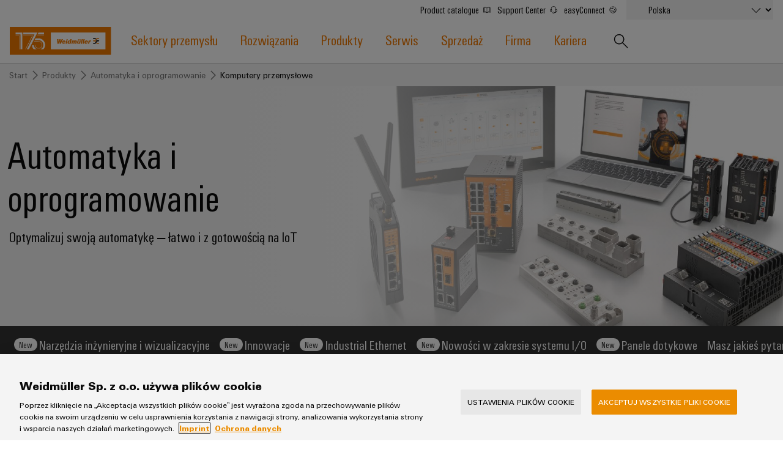

--- FILE ---
content_type: text/html;charset=UTF-8
request_url: https://www.weidmuller.pl/pl/produkty/automatyzacja_i_oprogramowanie/komputery_przemyslowe/index.jsp
body_size: 20005
content:
<!doctype html>



<html lang="pl-PL" data-country="PL">
<head>
<meta http-equiv="x-ua-compatible" content="ie=edge">
<meta name="base-path" content="/wmcw-servlets/assets/25-12/js/" />
	<script>
		window.dataLayer = window.dataLayer || [];
		dataLayer.push({
		  "event": "ce.pageLoad",
		  "hreflang-x-default": "https://www.weidmueller.com/int/products/automation_software/industrial_pcs/index.jsp"
		});
	</script>

<script>
window.dataLayer = window.dataLayer || [];
function gtag(){dataLayer.push(arguments);}
gtag('consent', 'default', {
'ad_storage': 'denied',
'ad_user_data': 'denied',
'ad_personalization': 'denied',
'analytics_storage': 'denied',
'wait_for_update': 500
});
</script>
<!-- OneTrust Cookies Consent Notice start for www.weidmuller.pl -->
<script type="text/javascript" src="https://cdn.cookielaw.org/consent/c1abf23b-814d-449a-929b-1f8c2cdee7df/OtAutoBlock.js" ></script>
<script src="https://cdn.cookielaw.org/scripttemplates/otSDKStub.js" data-language="pl" type="text/javascript" charset="UTF-8" data-domain-script="c1abf23b-814d-449a-929b-1f8c2cdee7df" ></script>
<script type="text/javascript">
function OptanonWrapper() {
const event = new Event('onetrustloaded');
document.dispatchEvent(event);
window.OneTrustLoaded = true;
}
</script>
<!-- OneTrust Cookies Consent Notice end for www.weidmuller.pl -->
<!-- OneTrust Cookies Consent Privacy Link Label translations start -->
<script type="text/javascript">
var imprintLinkTexts=["Imprint"],privacyLinkTexts=["Ochrona danych"],aTags=document.getElementsByTagName("a");document.addEventListener("click",function(a){var i=[];if(a.target.matches(".ot-imprint-link"))i=imprintLinkTexts;else{if(!a.target.matches(".ot-privacy-link"))return;i=privacyLinkTexts}a.preventDefault();for(var t=0;t<aTags.length;t++)for(var e=0;e<i.length;e++)if(aTags[t].textContent.trim()==i[e].trim()){aTags[t].click();break}},!1);
</script>
<!-- OneTrust Cookies Consent Privacy Link Label translations end -->
<!-- Google Tag Manager -->
<script>(function(w,d,s,l,i){w[l]=w[l]||[];w[l].push({'gtm.start':
new Date().getTime(),event:'gtm.js'});var f=d.getElementsByTagName(s)[0],
j=d.createElement(s),dl=l!='dataLayer'?'&l='+l:'';j.async=true;j.src=
'https://www.googletagmanager.com/gtm.js?id='+i+dl+ '&gtm_auth=sr9tHMgPgdsfnE79iF2LEg&gtm_preview=env-2&gtm_cookies_win=x';f.parentNode.insertBefore(j,f);
})(window,document,'script','dataLayer','GTM-W584JQB');</script>
<!-- End Google Tag Manager -->
<meta charset="UTF-8">
<meta name="robots" content="index, follow">
<title>Automatyka i oprogramowanie – Rozwiązania Cyfrowe</title>
<meta name="keywords" content="">
<meta name="twitter:card" content="summary_large_image">
<!-- Begin Open Graph protocol -->
<meta Property="og:title" Content="Automatyka i oprogramowanie" />
<meta Property="og:description" Content="Optymalizuj swoją automatykę – łatwo i z gotowością na IoT" />
<meta Property="og:image" Content="" />
<meta property="og:site_name" content="Weidmüller">
<meta property="og:type" content="website">
<meta property="og:url" content="https://www.weidmuller.pl/pl/produkty/automatyzacja_i_oprogramowanie/komputery_przemyslowe/index.jsp">
<meta name="description" content="Automatyka i oprogramowanie – wysokiej jakości produkty, a także oprogramowanie i rozwiązania do automatyki przemysłowej ✓ Dowiedz się więcej na stronie | Weidmüller">
<meta name="viewport" content="width=device-width, initial-scale=1, shrink-to-fit=no">
<link rel="canonical" href="https://www.weidmuller.pl/pl/produkty/automatyzacja_i_oprogramowanie/komputery_przemyslowe/index.jsp">
<link rel="icon" href="https://www.weidmuller.pl/pl/_layout/images/favicon.ico" type="image/x-icon" />
<link rel="shortcut icon" href="https://www.weidmuller.pl/pl/_layout/images/favicon.ico" type="image/x-icon" />
<link rel="apple-touch-icon-precomposed" sizes="192x192" href="https://www.weidmuller.pl/pl/_layout/images/apple_icon.png">
<link rel="icon" type="image/png" sizes="96x96" href="https://www.weidmuller.pl/pl/_layout/images/favicon_96x96.png">
<link rel="icon" type="image/png" sizes="32x32" href="https://www.weidmuller.pl/pl/_layout/images/favicon_32x32.png">
<link rel="icon" type="image/png" sizes="16x16" href="https://www.weidmuller.pl/pl/_layout/images/favicon_16x16.png">
<link rel="stylesheet" href="/wmcw-servlets/assets/25-12/css/main.css?cache=1768766341289">
<script>
window.CONFIG = { pathToAssets: '/wmcw-servlets/assets/25-12', search: { solrProductsLocale: 'pl', solrLocale: 'pl_pl', query: { solrProducts: 'https://eshop.weidmueller.com/api/search/products', solr: '/wmcw-servlets/search/select', solrQueryTemplate: '(*SEARCH_TERM* | SEARCH_TERM)^1 (keywords_s:*SEARCH_TERM*)^2' }, productUrl: 'https://eshop.weidmueller.com/p/', productImageUrl: 'https://catalog.weidmueller.com/products/', text: { heading: { website: 'Strona', products: 'Produkty', datasheet: 'Datasheet', vpeDesc: 'Packaging unit:', articleNumDesc: 'Item No.:' }, all: 'Pokaż wszystkie wyniki', none: 'Nie znaleziono wyników', loading: 'Ładowanie ...' } }, wmStoreFrontAPI: { baseURL: 'https://eshop.weidmueller.com', country: 'de', lang: 'de' }, google: { mapsApiKey: 'AIzaSyDRwbJLTMuOqI8xqlgFyKcsMtUPU1iF5zY', geocodingApiKey: 'AIzaSyDRwbJLTMuOqI8xqlgFyKcsMtUPU1iF5zY', geocodingApi: "https://maps.googleapis.com/maps/api/geocode/json", geocodingRegion: 'de', images: '/images/google-maps_wmcw', routeText: 'Oblicz trasę', color: "#eb8c00" }, iconStack: '/wmcw-servlets/assets/25-12/images/icons.svg', distributorSearch: '', bladeControl: { apiUrl: '/wmcw-servlets/bladecontrol/calculate', }, ImageMap: { css: "/css/image-map.css" }, geoIPCheck: { active: false, url: '/technical/geoip', content: { text: 'Do you want to change to your country website?', acceptButton: 'Change now', declineButton: 'Stay here' } }, relaisSelector: { filterMatrixURL: '/pl/strony_techniczne/relais_selector_filter_matrix_json.json', productsURL: '/pl/strony_techniczne/relais_products_json.json' } };
</script>
<script src="/wmcw-servlets/assets/25-12/js/main.js?cache=1768766341290" defer></script>
<!-- External resources -->
<link rel="preload" as="font" crossorigin type="font/woff2" href="/wmcw-servlets/assets/25-12/fonts/woff2/wm_regular_basic_latin_woff2.woff2">
<link rel="preload" as="font" crossorigin type="font/woff2" href="/wmcw-servlets/assets/25-12/fonts/woff2/wm_cond_basic_latin_woff2.woff2">
					<link rel="alternate" href="https://www.weidmueller.cz/cs/produkty/automatizace_a_software/prumyslove_pocitace/index.jsp" hreflang="cs-CZ" />
					<link rel="alternate" href="https://www.weidmueller.at/de/produkte/automatisierung_software/index.jsp" hreflang="de-AT" />
					<link rel="alternate" href="https://www.weidmueller.ch/de/produkte/automatisierung_software/industrie_pcs/index.jsp" hreflang="de-CH" />
					<link rel="alternate" href="https://www.weidmueller.de/de/produkte/automatisierung_software/index.jsp" hreflang="de-DE" />
					<link rel="alternate" href="https://www.weidmuller.com.au/en/products/automation_software/industrial_pcs/index.jsp" hreflang="en-AU" />
					<link rel="alternate" href="https://www.weidmuller.ca/en/products/automation_software/industrial_pcs/index.jsp" hreflang="en-CA" />
					<link rel="alternate" href="https://www.weidmueller.com/int/products/automation_software/industrial_pcs/index.jsp" hreflang="x-default" />
					<link rel="alternate" href="https://www.weidmueller.com/int/products/automation_software/industrial_pcs/index.jsp" hreflang="en" />
					<link rel="alternate" href="https://www.weidmuller.co.uk/en/products/automation_software/index.jsp" hreflang="en-GB" />
					<link rel="alternate" href="https://www.weidmuller.in/en/products/automation_software/index.jsp" hreflang="en-IN" />
					<link rel="alternate" href="https://www.weidmuller.com.sg/en/products/automation_software/index.jsp" hreflang="en-SG" />
					<link rel="alternate" href="https://www.weidmuller.com/en/products/automation_software/index.jsp" hreflang="en-US" />
					<link rel="alternate" href="https://www.weidmuller.es/es/productos/automatizacion_y_software/pcs_industriales/index.jsp" hreflang="es-ES" />
					<link rel="alternate" href="https://www.weidmuller.com.mx/es/productos/automatizacion_y_software/index.jsp" hreflang="es-MX" />
					<link rel="alternate" href="https://www.weidmueller.be/fr_be/produits/automatisation_et_logiciels/index.jsp" hreflang="fr-BE" />
					<link rel="alternate" href="https://www.weidmuller.ca/fr/products/automation_software/industrial_pcs/index.jsp" hreflang="fr-CA" />
					<link rel="alternate" href="https://www.weidmuller.fr/fr/produits/automatisation_et_logiciels/index.jsp" hreflang="fr-FR" />
					<link rel="alternate" href="https://www.weidmueller.hu/hu/termekek/automatizalas_es_szoftverek/index.jsp" hreflang="hu-HU" />
					<link rel="alternate" href="https://www.weidmuller.it/it/prodotti/automazione_e_software/index.jsp" hreflang="it-IT" />
					<link rel="alternate" href="https://www.weidmuller.co.jp/ja/products/automation_software/index.jsp" hreflang="ja-JP" />
					<link rel="alternate" href="https://www.weidmuller.co.kr/ko/products/automation_software/index.jsp" hreflang="ko-KR" />
					<link rel="alternate" href="https://www.weidmueller.be/nl_be/producten/automatisering_software/index.jsp" hreflang="nl-BE" />
					<link rel="alternate" href="https://www.weidmuller.nl/nl_nl/producten/automatisering_software/index.jsp" hreflang="nl-NL" />
					<link rel="alternate" href="https://www.weidmuller.pl/pl/produkty/automatyzacja_i_oprogramowanie/komputery_przemyslowe/index.jsp" hreflang="pl-PL" />
					<link rel="alternate" href="https://www.weidmueller.com.br/pt/produtos/automacao_e_software/pcs_industriais/index.jsp" hreflang="pt-BR" />
					<link rel="alternate" href="https://www.weidmuller.pt/pt/produtos/automacao_e_software/index.jsp" hreflang="pt-PT" />
					<link rel="alternate" href="https://www.weidmueller.ro/ro/produse/automatizare_si_software/index.jsp" hreflang="ro-RO" />
					<link rel="alternate" href="https://www.weidmuller.com.tr/tr/ueruenler/otomasyon_yazılım/enduestriyel_pc'ler/index.jsp" hreflang="tr-TR" />
					<link rel="alternate" href="https://www.weidmueller.com.cn/zh/products/automation_software/index.jsp" hreflang="zh-CN" />

<!-- Preconnections -->
</head>
<body class="disable-transitions" >
<div class="breakpoint"></div>
<!-- Google Tag Manager (noscript) -->
<noscript><iframe src="https://www.googletagmanager.com/ns.html?id=GTM-W584JQB&gtm_auth=sr9tHMgPgdsfnE79iF2LEg&gtm_preview=env-2&gtm_cookies_win=x"
height="0" width="0" style="display:none;visibility:hidden"></iframe></noscript>
<!-- End Google Tag Manager (noscript) -->
<header class="header " >
<div class="header__container">
<div class="grid-container">
<div class="grid-x grid-margin-x">
<a class="cell small-5 medium-3 large-2 header__logo" href="https://www.weidmuller.pl/pl/index.jsp">
<img
src="https://www.weidmuller.pl/pl/_layout/images/weidmueller_logo_175_years.svg"
alt="Logo Weidmüller"
>
</a>
<nav class="nav" role="navigation">
<button id="menu-button" class="hamburger hamburger--spin hide-for-large" data-toggle="menu menu-button" data-toggler=".is-active" aria-controls="menu">
<span class="hamburger-box">
<span class="hamburger-inner"></span>
</span>
</button>
<ul id="menu" class="nav__main-list" aria-expanded="false" aria-labelledby="menu-button" data-toggler=".nav__visible">
<li role="none" class="nav__subitems">
<div class="nav__subitems__inner">
<span class="nav__subitem">
<a href="https://catalog.weidmueller.com" target="_blank" rel="noreferrer noopener" class="nav__sublink with-icon" >Product catalogue <svg viewbox='0 0 100 100' class='icon icon--xsmall icon--internal'> <use xlink:href='/wmcw-servlets/assets/25-12/images/icons.svg#book--medium'></use> </svg> </a>
<a href="https://support.weidmueller.com/" target="_blank" rel="noreferrer noopener" class="nav__sublink with-icon" >Support Center <svg viewbox='0 0 100 100' class='icon icon--xsmall icon--internal'> <use xlink:href='/wmcw-servlets/assets/25-12/images/icons.svg#headset--medium'></use> </svg> </a>
<a href="https://easyconnect.weidmueller.com" target="_blank" rel="noreferrer noopener" class="nav__sublink with-icon" >easyConnect <svg viewbox='0 0 100 100' class='icon icon--xsmall icon--internal'> <use xlink:href='/wmcw-servlets/assets/25-12/images/icons.svg#easyconnect--medium'></use> </svg> </a>
</span>
<form class="nav__subitem nav__subitem--change-country" data-linked-dropdowns="onchange"> <div class="select__container"> <select id="select" name="select" class="select--languages"> <option value="" disabled> Wybierz kraj </option> <option value="https://www.weidmuller.pl/pl/produkty/automatyzacja_i_oprogramowanie/komputery_przemyslowe/index.jsp" selected>Polska </option> <option value="https://www.weidmueller.com/argentina" > Argentina </option> <option value="https://weidmuller.com.au" > Australia & New Zealand </option> <option disabled> Belgium </option> <option value="https://www.weidmueller.be" >-- België</option> <option value="https://www.weidmueller.be/fr_be/" >-- Belgique</option> <option value="https://www.weidmueller.com.br" > Brasil </option> <option value="https://www.weidmueller.com/int/global/weidmueller_bulgaria.jsp" > Bulgaria </option> <option disabled> Canada </option> <option value="https://www.weidmuller.ca/en/index.jsp" >-- Canada (English)</option> <option value="https://www.weidmuller.ca/fr/index.jsp" >-- Canada (français)</option> <option value="https://www.weidmueller.com/chile" > Chile </option> <option value="http://www.weidmueller.com.cn" > China </option> <option value="https://www.weidmueller.com/colombia" > Colombia </option> <option value="https://www.weidmueller.cz/" > Czech Republic </option> <option value="https://www.weidmuller.dk" > Danmark </option> <option value="https://www.weidmueller.de" > Deutschland </option> <option value="https://www.weidmuller.es" > España </option> <option value="https://www.weidmueller.com/int/country_pages/weidmueller_estonia.jsp" > Estonia </option> <option value="https://www.weidmuller.fr" > France </option> <option value="https://www.weidmuller.in" > India </option> <option value="https://www.weidmueller.com" > International Website </option> <option value="https://www.weidmuller.it" > Italia </option> <option value="http://www.weidmuller.co.jp/" > Japan </option> <option value="https://www.weidmueller.com/kazakhstan" > Kazakhstan </option> <option value="http://www.weidmuller.co.kr" > Korea </option> <option value="https://www.weidmueller.com/int/country_pages/weidmueller_latvia.jsp" > Latvia </option> <option value="https://www.weidmueller.com/int/country_pages/weidmueller_lithuania.jsp" > Lithuania </option> <option value="https://www.weidmueller.hu" > Magyarország </option> <option value="http://www.weidmuller.com.mx" > México </option> <option value="https://www.weidmueller.com/int/global/weidmueller_middle_east.jsp" > Middle East </option> <option value="https://www.weidmuller.nl" > Nederland </option> <option value="https://www.weidmuller.no" > Norge </option> <option value="https://www.weidmueller.com/int/company/our_company/locations/index.jsp" > Other websites </option> <option value="https://www.weidmueller.com/peru" > Peru </option> <option value="https://www.weidmuller.pl/" > Polska </option> <option value="https://www.weidmuller.pt" > Portugal </option> <option value="https://www.weidmueller.ro" > România </option> <option value="https://www.weidmueller.com/int/weidmueller_saudi_arabia.jsp" > Saudi Arabia </option> <option disabled> Schweiz </option> <option value="https://www.weidmueller.ch/de/" >-- Schweiz (Deutsch)</option> <option value="https://www.weidmueller.ch/fr/" >-- Schweiz (français)</option> <option value="https://www.weidmueller.ch/it/" >-- Schweiz (Italiano)</option> <option value="https://www.weidmueller.com/int/global/weidmueller_serbia.jsp" > Serbia </option> <option value="http://www.weidmuller.com.sg" > Singapore </option> <option value="https://www.weidmuller.fi" > Suomi </option> <option value="https://www.weidmuller.se/" > Sverige </option> <option value="https://www.weidmuller.com.tr" > Türkiye </option> <option value="https://www.weidmueller.com/int/global/weidmueller_ukraine.jsp" > Ukraine </option> <option value="https://www.weidmuller.co.uk" > United Kingdom </option> <option value="http://www.weidmuller.com" > United States </option> <option value="https://www.weidmueller.at" > Österreich </option> </select> <svg viewbox='0 0 100 100' class='icon icon--medium'> <use xlink:href='/wmcw-servlets/assets/25-12/images/icons.svg#arrow-down--medium'></use> </svg> </div> </form>
</div>
</li>





<li role="none" class="nav__main-item"> <a  href="https://www.weidmuller.pl/pl/sektory_przemyslu/index.jsp" data-open-next-level=""> Sektory przemysłu <svg viewBox="0 0 100 100" class="icon icon--small"> <use xlink:href="/wmcw-servlets/assets/25-12/images/icons.svg#arrow-right--xsmall"></use> </svg> </a> <div class="nav__flyout "> <div> <div> <a  class="nav__flyout__back-link" href="#" data-close-current-level=""> <svg viewBox="0 0 100 100" class="icon icon--small"> <use xlink:href="/wmcw-servlets/assets/25-12/images/icons.svg#arrow-right--xsmall"></use> </svg> <span>wróć do Sektory przemysłu</span> </a> <div class="nav__flyout__sections"> <ul> <li class="nav__flyout__section-item" data-quicklook-link data-quicklook-link-title="Weidmüller IndustryMatch" data-quicklook-link-subline="Świat 3D, w którym wyzwania stają się namacalne, a rozwiązania łatwe do zidentyfikowania." data-quicklook-link-image="https://mdcop.weidmueller.com/mediadelivery/rendition/900_409123/-T4z3mm-S330" > <a  href="https://www.weidmuller.pl/pl/sektory_przemyslu/weidmueller_industrymatch/index.jsp"> <img class="image " src="https://mdcop.weidmueller.com/mediadelivery/rendition/900_409123/-T1z1mm-S75"> <span> <span>Weidmüller IndustryMatch</span> <span>Świat 3D, w którym wyzwania stają się namacalne, a rozwiązania łatwe do zidentyfikowania.</span> </span> </a> </li> <li class="nav__flyout__section-item" data-quicklook-link data-quicklook-link-title="Centrum danych" data-quicklook-link-subline="Rozwiązania i produkty dla centrów danych – wydajne, niezawodne, skalowalne" data-quicklook-link-image="https://mdcop.weidmueller.com/mediadelivery/rendition/900_409559/-T4z3mm-S330" > <a  href="https://www.weidmuller.pl/pl/sektory_przemyslu/centrum_danych/index.jsp"> <img class="image " src="https://mdcop.weidmueller.com/mediadelivery/rendition/900_409559/-T1z1mm-S75"> <span> <span>Centrum danych</span> <span>Rozwiązania i produkty dla centrów danych – wydajne, niezawodne, skalowalne</span> </span> </a> </li> <li class="nav__flyout__section-item" data-quicklook-link data-quicklook-link-title="Energetyka wiatrowa" data-quicklook-link-subline="Doskonałość operacyjna w zakresie energii wiatrowej" data-quicklook-link-image="https://mdcop.weidmueller.com/mediadelivery/rendition/900_409562/-T4z3mm-S330" > <a  href="https://www.weidmuller.pl/pl/sektory_przemyslu/energetyka_wiatrowa/index.jsp"> <img class="image " src="https://mdcop.weidmueller.com/mediadelivery/rendition/900_409562/-T1z1mm-S75"> <span> <span>Energetyka wiatrowa</span> <span>Doskonałość operacyjna w zakresie energii wiatrowej</span> </span> </a> </li> <li class="nav__flyout__section-item" data-quicklook-link data-quicklook-link-title="Fotowoltaika" data-quicklook-link-subline="Wykorzystanie energii słonecznej w celu efektywnego gospodarowania zasobami" data-quicklook-link-image="https://mdcop.weidmueller.com/mediadelivery/rendition/900_409555/-T4z3mm-S330" > <a  href="https://www.weidmuller.pl/pl/sektory_przemyslu/fotowoltaika/index.jsp"> <img class="image " src="https://mdcop.weidmueller.com/mediadelivery/rendition/900_409555/-T1z1mm-S75"> <span> <span>Fotowoltaika</span> <span>Wykorzystanie energii słonecznej w celu efektywnego gospodarowania zasobami</span> </span> </a> </li> <li class="nav__flyout__section-item" data-quicklook-link data-quicklook-link-title="Infrastruktura budynkowa" data-quicklook-link-subline="Rozwiązania spełniające specyficzne wymagania infrastruktury budynkowej" data-quicklook-link-image="https://mdcop.weidmueller.com/mediadelivery/rendition/900_409549/-T4z3mm-S330" > <a  href="https://www.weidmuller.pl/pl/sektory_przemyslu/infrastruktura_budynkowa/index.jsp"> <img class="image " src="https://mdcop.weidmueller.com/mediadelivery/rendition/900_409549/-T1z1mm-S75"> <span> <span>Infrastruktura budynkowa</span> <span>Rozwiązania spełniające specyficzne wymagania infrastruktury budynkowej</span> </span> </a> </li> <li class="nav__flyout__section-item" data-quicklook-link data-quicklook-link-title="Kolejnictwo" data-quicklook-link-subline="Nowoczesne i cyfrowe rozwiązania na rzecz przyjaznej dla klimatu mobilności w transporcie kolejowym" data-quicklook-link-image="https://mdcop.weidmueller.com/mediadelivery/rendition/900_409556/-T4z3mm-S330" > <a  href="https://www.weidmuller.pl/pl/sektory_przemyslu/kolejnictwo/index.jsp"> <img class="image " src="https://mdcop.weidmueller.com/mediadelivery/rendition/900_409556/-T1z1mm-S75"> <span> <span>Kolejnictwo</span> <span>Nowoczesne i cyfrowe rozwiązania na rzecz przyjaznej dla klimatu mobilności w transporcie kolejowym</span> </span> </a> </li> <li class="nav__flyout__section-item" data-quicklook-link data-quicklook-link-title="Magazynowanie energii" data-quicklook-link-subline="Rozwiązania i produkty do systemów magazynowania energii (ESS)" data-quicklook-link-image="https://mdcop.weidmueller.com/mediadelivery/rendition/900_409548/-T4z3mm-S330" > <a  href="https://www.weidmuller.pl/pl/sektory_przemyslu/magazynowanie_energii/index.jsp"> <img class="image " src="https://mdcop.weidmueller.com/mediadelivery/rendition/900_409548/-T1z1mm-S75"> <span> <span>Magazynowanie energii</span> <span>Rozwiązania i produkty do systemów magazynowania energii (ESS)</span> </span> </a> </li> <li class="nav__flyout__section-item" data-quicklook-link data-quicklook-link-title="Produkcja urządzeń" data-quicklook-link-subline="Innowacyjne rozwiązania techniki łączeniowej dla urządzeń" data-quicklook-link-image="https://mdcop.weidmueller.com/mediadelivery/rendition/900_409550/-T4z3mm-S330" > <a  href="https://www.weidmuller.pl/pl/sektory_przemyslu/produkcja_urzadzen/index.jsp"> <img class="image " src="https://mdcop.weidmueller.com/mediadelivery/rendition/900_409550/-T1z1mm-S75"> <span> <span>Produkcja urządzeń</span> <span>Innowacyjne rozwiązania techniki łączeniowej dla urządzeń</span> </span> </a> </li> <li class="nav__flyout__section-item" data-quicklook-link data-quicklook-link-title="Przemysł maszynowy" data-quicklook-link-subline="Rozwiązania do automatyzacji maszyn i fabryk w różnych sektorach przemysłu" data-quicklook-link-image="https://mdcop.weidmueller.com/mediadelivery/rendition/900_409552/-T4z3mm-S330" > <a  href="https://www.weidmuller.pl/pl/sektory_przemyslu/przemysl_maszynowy/index.jsp"> <img class="image " src="https://mdcop.weidmueller.com/mediadelivery/rendition/900_409552/-T1z1mm-S75"> <span> <span>Przemysł maszynowy</span> <span>Rozwiązania do automatyzacji maszyn i fabryk w różnych sektorach przemysłu</span> </span> </a> </li> <li class="nav__flyout__section-item" data-quicklook-link data-quicklook-link-title="Przemysł naftowy i gazowy" data-quicklook-link-subline="Zabezpieczenie operacji za pomocą rozwiązań zintegrowanych dla przemysłu procesów ciągłych" data-quicklook-link-image="https://mdcop.weidmueller.com/mediadelivery/rendition/900_409554/-T4z3mm-S330" > <a  href="https://www.weidmuller.pl/pl/sektory_przemyslu/przemysl_naftowy_i_gazowy/index.jsp"> <img class="image " src="https://mdcop.weidmueller.com/mediadelivery/rendition/900_409554/-T1z1mm-S75"> <span> <span>Przemysł naftowy i gazowy</span> <span>Zabezpieczenie operacji za pomocą rozwiązań zintegrowanych dla przemysłu procesów ciągłych</span> </span> </a> </li> <li class="nav__flyout__section-item" data-quicklook-link data-quicklook-link-title="Przemysł stoczniowy" data-quicklook-link-subline="Kompleksowe rozwiązania łączeniowe dla przemysłu morskiego" data-quicklook-link-image="https://mdcop.weidmueller.com/mediadelivery/rendition/900_409557/-T4z3mm-S330" > <a  href="https://www.weidmuller.pl/pl/sektory_przemyslu/przemysl_stoczniowy/index.jsp"> <img class="image " src="https://mdcop.weidmueller.com/mediadelivery/rendition/900_409557/-T1z1mm-S75"> <span> <span>Przemysł stoczniowy</span> <span>Kompleksowe rozwiązania łączeniowe dla przemysłu morskiego</span> </span> </a> </li> <li class="nav__flyout__section-item" data-quicklook-link data-quicklook-link-title="Przesył i dystrybucja energii" data-quicklook-link-subline="Stabilność i bezpieczeństwo nowoczesnych sieci energetycznych" data-quicklook-link-image="https://mdcop.weidmueller.com/mediadelivery/rendition/900_409551/-T4z3mm-S330" > <a  href="https://www.weidmuller.pl/pl/sektory_przemyslu/przesyl_i_dystrybucja_energii/index.jsp"> <img class="image " src="https://mdcop.weidmueller.com/mediadelivery/rendition/900_409551/-T1z1mm-S75"> <span> <span>Przesył i dystrybucja energii</span> <span>Stabilność i bezpieczeństwo nowoczesnych sieci energetycznych</span> </span> </a> </li> <li class="nav__flyout__section-item" data-quicklook-link data-quicklook-link-title="Tradycyjne wytwarzanie energii" data-quicklook-link-subline="Przyszłość sprawdzonych metod wytwarzania energii" data-quicklook-link-image="https://mdcop.weidmueller.com/mediadelivery/rendition/900_409553/-T4z3mm-S330" > <a  href="https://www.weidmuller.pl/pl/sektory_przemyslu/tradycyjne_wytwarzanie_energii/index.jsp"> <img class="image " src="https://mdcop.weidmueller.com/mediadelivery/rendition/900_409553/-T1z1mm-S75"> <span> <span>Tradycyjne wytwarzanie energii</span> <span>Przyszłość sprawdzonych metod wytwarzania energii</span> </span> </a> </li> <li class="nav__flyout__section-item" data-quicklook-link data-quicklook-link-title="Uzdatnianie wody i oczyszczanie ścieków" data-quicklook-link-subline="Rozwiązania dla przemysłu oczyszczania wody i ścieków" data-quicklook-link-image="https://mdcop.weidmueller.com/mediadelivery/rendition/900_409560/-T4z3mm-S330" > <a  href="https://www.weidmuller.pl/pl/sektory_przemyslu/uzdatnianie_wody_i_oczyszczanie_sciekow/index.jsp"> <img class="image " src="https://mdcop.weidmueller.com/mediadelivery/rendition/900_409560/-T1z1mm-S75"> <span> <span>Uzdatnianie wody i oczyszczanie ścieków</span> <span>Rozwiązania dla przemysłu oczyszczania wody i ścieków</span> </span> </a> </li> <li class="nav__flyout__section-item" data-quicklook-link data-quicklook-link-title="Wodór" data-quicklook-link-subline="Wodór jako kluczowa technologia transformacji energetycznej" data-quicklook-link-image="https://mdcop.weidmueller.com/mediadelivery/rendition/900_409561/-T4z3mm-S330" > <a  href="https://www.weidmuller.pl/pl/sektory_przemyslu/wodor/index.jsp"> <img class="image " src="https://mdcop.weidmueller.com/mediadelivery/rendition/900_409561/-T1z1mm-S75"> <span> <span>Wodór</span> <span>Wodór jako kluczowa technologia transformacji energetycznej</span> </span> </a> </li> </ul> </div> </div> </div> </div> </li> <li role="none" class="nav__main-item"> <a  href="https://www.weidmuller.pl/pl/rozwiazania/index.jsp" data-open-next-level=""> Rozwiązania <svg viewBox="0 0 100 100" class="icon icon--small"> <use xlink:href="/wmcw-servlets/assets/25-12/images/icons.svg#arrow-right--xsmall"></use> </svg> </a> <div class="nav__flyout nav__flyout--is-compact nav__flyout--has-quicklook "> <div> <div> <a  class="nav__flyout__back-link" href="#" data-close-current-level=""> <svg viewBox="0 0 100 100" class="icon icon--small"> <use xlink:href="/wmcw-servlets/assets/25-12/images/icons.svg#arrow-right--xsmall"></use> </svg> <span>wróć do Rozwiązania</span> </a> <div class="nav__flyout__sections"> <div> <a  class="nav__flyout__section-heading" href="https://www.weidmuller.pl/pl/rozwiazania/technologie/index.jsp"> <span><span>Technologie</span></span> </a> <ul> <li class="nav__flyout__section-item" data-quicklook-link data-quicklook-link-title="Technologia łączeniowa SNAP IN" data-quicklook-link-subline="Gotowość na automatyzację! – Przenieś procesy okablowywania na nowy poziom, dzięki naszej innowacyjnej technologii łączeniowej SNAP IN." data-quicklook-link-image="https://mdcop.weidmueller.com/mediadelivery/rendition/900_301766/-T4z3mm-S330" > <a  href="https://www.weidmuller.pl/pl/produkty/technika_laczeniowa/zlacza/snap_in/index.jsp"> <span> <span>Technologia łączeniowa SNAP IN</span> </span> </a> </li> <li class="nav__flyout__section-item" data-quicklook-link data-quicklook-link-title="Technologia łączeniowa PUSH IN" data-quicklook-link-subline="Uczyń czas czynnikiem Twojego sukcesu" data-quicklook-link-image="https://mdcop.weidmueller.com/mediadelivery/rendition/900_164732/-T4z3mm-S330" > <a  href="https://www.weidmuller.pl/pl/produkty/push_in/index.jsp"> <span> <span>Technologia łączeniowa PUSH IN</span> </span> </a> </li> <li class="nav__flyout__section-item" data-quicklook-link data-quicklook-link-title="Mikrosieci DC" data-quicklook-link-subline="Zasilanie prądem stałym dla zrównoważonej fabryki z infrastrukturą DC" data-quicklook-link-image="https://mdcop.weidmueller.com/mediadelivery/rendition/900_323742/-T4z3mm-S330" > <a  href="https://www.weidmuller.pl/pl/rozwiazania/dc_industry.jsp"> <span> <span>Mikrosieci DC</span> </span> </a> </li> <li class="nav__flyout__section-item" data-quicklook-link data-quicklook-link-title="Przetwarzanie brzegowe w u-OS" data-quicklook-link-subline="Elastyczny system operacyjny dla przemysłowego IoT i automatyki" data-quicklook-link-image="https://mdcop.weidmueller.com/mediadelivery/rendition/900_274234/-T4z3mm-S330" > <a  href="https://www.weidmuller.pl/pl/produkty/automatyka_i_oprogramowanie/sterowniki_plc/u_os/index.jsp"> <span> <span>Przetwarzanie brzegowe w u-OS</span> </span> </a> </li> <li class="nav__flyout__section-item" data-quicklook-link data-quicklook-link-title="Przemysłowa sieć 5G" data-quicklook-link-subline="Przemysłowa sieć 5G — niezawodna sieć bezprzewodowa" data-quicklook-link-image="https://mdcop.weidmueller.com/mediadelivery/rendition/900_295742/-T4z3mm-S330" > <a  href="https://www.weidmuller.pl/pl/rozwiazania/technologie/przemyslowa_siec_5g/index.jsp"> <span> <span>Przemysłowa sieć 5G</span> </span> </a> </li> <li class="nav__flyout__section-item" data-quicklook-link data-quicklook-link-title="Ethernet jednoparowy" data-quicklook-link-subline="Infrastruktura sieciowa dla przemysłowego IoT" data-quicklook-link-image="https://mdcop.weidmueller.com/mediadelivery/rendition/900_152472/-T4z3mm-S330" > <a  href="https://www.weidmuller.pl/pl/rozwiazania/single_pair_ethernet/index.jsp"> <span> <span>Ethernet jednoparowy</span> </span> </a> </li> </ul> </div> <div> <a  class="nav__flyout__section-heading" href="https://www.weidmuller.pl/pl/rozwiazania/szafa_i_obiekt/index.jsp"> <span><span>Szafa i obiekt</span></span> </a> <ul> <li class="nav__flyout__section-item" data-quicklook-link data-quicklook-link-title="Inteligentne liczniki" data-quicklook-link-subline="Technika łączeniowa dla inteligentnych systemów pomiarowych" data-quicklook-link-image="https://mdcop.weidmueller.com/mediadelivery/rendition/900_284382/-T4z3mm-S330" > <a  href="https://www.weidmuller.pl/pl/rozwiazania/szafa_i_obiekt/inteligentne_liczniki/index.jsp"> <span> <span>Inteligentne liczniki</span> </span> </a> </li> <li class="nav__flyout__section-item" data-quicklook-link data-quicklook-link-title="Okablowanie obiektowe" data-quicklook-link-subline="Komponenty sieci przemysłowej z jednego źródła — do szaf sterowniczych, oraz instalacji obiektowych poza szafą" data-quicklook-link-image="https://mdcop.weidmueller.com/mediadelivery/rendition/900_310114/-T4z3mm-S330" > <a  href="https://www.weidmuller.pl/pl/rozwiazania/szafa_i_obiekt/okablowanie_obiektowe/index.jsp"> <span> <span>Okablowanie obiektowe</span> </span> </a> </li> <li class="nav__flyout__section-item" data-quicklook-link data-quicklook-link-title="Rozwiązania dla stanowisk pracy" data-quicklook-link-subline="Gotowe do pracy, kiedy zechcesz – wyższy poziom prefabrykacji rozdzielnic." data-quicklook-link-image="https://mdcop.weidmueller.com/mediadelivery/rendition/900_411822/-T4z3mm-S330" > <a  href="https://www.weidmuller.pl/pl/rozwiazania/szafa_i_obiekt/rozwiazania_dla_stanowisk_pracy/index.jsp"> <span> <span>Rozwiązania dla stanowisk pracy</span> </span> </a> </li> <li class="nav__flyout__section-item" data-quicklook-link data-quicklook-link-title="Smart Cabinet Building" data-quicklook-link-subline="Szybsza produkcja, dzięki większej elastyczności i sprawności" data-quicklook-link-image="https://mdcop.weidmueller.com/mediadelivery/rendition/900_256506/-T4z3mm-S330" > <a  href="https://www.weidmuller.pl/pl/rozwiazania/szafa_i_obiekt/smart_cabinet_building/index.jsp"> <span> <span>Smart Cabinet Building</span> </span> </a> </li> <li class="nav__flyout__section-item" data-quicklook-link data-quicklook-link-title="Weidmüller Configurator" data-quicklook-link-subline="Wyższy poziom inżynierii cyfrowej – intuicyjnie, nieskomplikowanie, szybko" data-quicklook-link-image="https://mdcop.weidmueller.com/mediadelivery/rendition/900_43134/-T4z3mm-S330" > <a  href="https://www.weidmuller.pl/pl/rozwiazania/szafa_i_obiekt/weidmueller_configurator/index.jsp"> <span> <span>Weidmüller Configurator</span> </span> </a> </li> </ul> </div> <div> <a  class="nav__flyout__section-heading" href="https://www.weidmuller.pl/pl/rozwiazania/systemy_i_rozwiazania/index.jsp"> <span><span>Systemy i rozwiązania</span></span> </a> <ul> <li class="nav__flyout__section-item" data-quicklook-link data-quicklook-link-title="Analityka przemysłowa" data-quicklook-link-subline="Analiza, wyświetlenie, przewidywanie – za pomocą narzędzia do analityki przemysłowej" data-quicklook-link-image="https://mdcop.weidmueller.com/mediadelivery/rendition/900_86327/-T4z3mm-S330" > <a  href="https://www.weidmuller.pl/pl/rozwiazania/systemy_i_rozwiazania/analityka_przemyslowa/index.jsp"> <span> <span>Analityka przemysłowa</span> </span> </a> </li> <li class="nav__flyout__section-item" data-quicklook-link data-quicklook-link-title="Automatyka przemysłowa" data-quicklook-link-subline="Optymalizuj swoją automatykę za pomocą pakietu u-mation." data-quicklook-link-image="https://mdcop.weidmueller.com/mediadelivery/rendition/900_225456/-T4z3mm-S330" > <a  href="https://www.weidmuller.pl/pl/rozwiazania/systemy_i_rozwiazania/automatyka_przemyslowa/index.jsp"> <span> <span>Automatyka przemysłowa</span> </span> </a> </li> <li class="nav__flyout__section-item" data-quicklook-link data-quicklook-link-title="Cyberbezpieczeństwo w przemyśle" data-quicklook-link-subline="Po prostu bezpiecznie – dowiedz się więcej o naszych rozbudowanych funkcjach bezpieczeństwa produktów i usługach naszych partnerów" data-quicklook-link-image="https://mdcop.weidmueller.com/mediadelivery/rendition/900_323054/-T4z3mm-S330" > <a  href="https://www.weidmuller.pl/pl/rozwiazania/systemy_i_rozwiazania/cyberbezpieczenstwo_w_przemysle/index.jsp"> <span> <span>Cyberbezpieczeństwo w przemyśle</span> </span> </a> </li> <li class="nav__flyout__section-item" data-quicklook-link data-quicklook-link-title="Oprogramowanie do IIoT i automatyki" data-quicklook-link-subline="Łatwe wdrażanie aplikacji przemysłowego IoT i automatyki" data-quicklook-link-image="https://mdcop.weidmueller.com/mediadelivery/rendition/900_274234/-T4z3mm-S330" > <a  href="https://www.weidmuller.pl/pl/rozwiazania/systemy_i_rozwiazania/oprogramowanie_do_iiot_i_automatyki/index.jsp"> <span> <span>Oprogramowanie do IIoT i automatyki</span> </span> </a> </li> <li class="nav__flyout__section-item" data-quicklook-link data-quicklook-link-title="Platforma Serwisów Przemysłowych easyConnect" data-quicklook-link-subline="Wybierz indywidualne rozwiązanie z naszej rozwijanej gamy serwisów cyfrowych – konfiguracja sprzętu, zarządzanie wdrożeniem oprogramowania, zdalny dostęp do maszyn, monitorowanie danych i wiele więcej." data-quicklook-link-image="https://mdcop.weidmueller.com/mediadelivery/rendition/900_244957/-T4z3mm-S330" > <a  href="https://www.weidmuller.pl/pl/rozwiazania/systemy_i_rozwiazania/platforma_serwisow_przemyslowych_easyconnect/index.jsp"> <span> <span>Platforma Serwisów Przemysłowych easyConnect</span> </span> </a> </li> <li class="nav__flyout__section-item" data-quicklook-link data-quicklook-link-title="Przemysłowy IoT" data-quicklook-link-subline="Prosty sposób na przemysłowy IoT – od danych do wartości, dzięki naszej kompleksowej i najnowocześniejszej ofercie rozwiązań dla IIoT" data-quicklook-link-image="https://mdcop.weidmueller.com/mediadelivery/rendition/900_166554/-T4z3mm-S330" > <a  href="https://www.weidmuller.pl/pl/rozwiazania/systemy_i_rozwiazania/przemyslowy_iot/index.jsp"> <span> <span>Przemysłowy IoT</span> </span> </a> </li> <li class="nav__flyout__section-item" data-quicklook-link data-quicklook-link-title="Zarządzanie energią" data-quicklook-link-subline="Zredukuj swoje koszty energii dzięki promocji nawet o 40%" data-quicklook-link-image="https://mdcop.weidmueller.com/mediadelivery/rendition/900_166569/-T4z3mm-S330" > <a  href="https://www.weidmuller.pl/pl/rozwiazania/systemy_i_rozwiazania/rozwiazania_zarzadzania_energia/index.jsp"> <span> <span>Zarządzanie energią</span> </span> </a> </li> <li class="nav__flyout__section-item" data-quicklook-link data-quicklook-link-title="Zdecentralizowana automatyka" data-quicklook-link-subline="Ekonomiczne rozwiązania dla zadań dotyczących zdecentralizowanej automatyki, umożliwiające łączenie jednostek funkcyjnych z wyjątkową łatwością" data-quicklook-link-image="https://mdcop.weidmueller.com/mediadelivery/rendition/900_97601/-T4z3mm-S330" > <a  href="https://www.weidmuller.pl/pl/rozwiazania/systemy_i_rozwiazania/zdecentralizowana_automatyka/index.jsp"> <span> <span>Zdecentralizowana automatyka</span> </span> </a> </li> </ul> </div> <div> <a  class="nav__flyout__section-heading" href="https://www.weidmuller.pl/pl/rozwiazania/producenci_urzadzen/index.jsp"> <span><span>Produkcja urządzeń</span></span> </a> <ul> <li class="nav__flyout__section-item" data-quicklook-link data-quicklook-link-title="Serwisy dla złączy PCB" data-quicklook-link-subline="Obszerne narzędzia pomocy technicznej i dane inżynieryjne" data-quicklook-link-image="https://mdcop.weidmueller.com/mediadelivery/rendition/900_319824/-T4z3mm-S330" > <a  href="https://www.weidmuller.pl/pl/rozwiazania/producenci_urzadzen/uslugi_dotyczace_zlaczy_do_pcb/index.jsp"> <span> <span>Serwisy dla złączy PCB</span> </span> </a> </li> <li class="nav__flyout__section-item" data-quicklook-link data-quicklook-link-title="Złącza i zaciski PCB" data-quicklook-link-subline="Pionierska technika łączeniowa PCB" data-quicklook-link-image="https://mdcop.weidmueller.com/mediadelivery/rendition/900_319422/-T4z3mm-S330" > <a  href="https://www.weidmuller.pl/pl/rozwiazania/producenci_urzadzen/zlacza_i_zaciski_pcb/index.jsp"> <span> <span>Złącza i zaciski PCB</span> </span> </a> </li> </ul> </div> <div class="nav__flyout__quicklook show-for-large" data-quicklook> <img src="https://mdcop.weidmueller.com/mediadelivery/rendition/900_86326/-T4z3mm-S330" alt="" data-quicklook-image="https://mdcop.weidmueller.com/mediadelivery/rendition/900_86326/-T4z3mm-S330"> <div class="h3" data-quicklook-title="Rozwiązania">Rozwiązania</div> <p class="nav__flyout__quicklook__subline" data-quicklook-subline=""></p> </div> </div> </div> </div> </div> </li> <li role="none" class="nav__main-item"> <a  href="https://www.weidmuller.pl/pl/produkty/index.jsp" data-open-next-level=""> Produkty <svg viewBox="0 0 100 100" class="icon icon--small"> <use xlink:href="/wmcw-servlets/assets/25-12/images/icons.svg#arrow-right--xsmall"></use> </svg> </a> <div class="nav__flyout nav__flyout--is-compact nav__flyout--has-contextual-links "> <div> <div> <a  class="nav__flyout__back-link" href="#" data-close-current-level=""> <svg viewBox="0 0 100 100" class="icon icon--small"> <use xlink:href="/wmcw-servlets/assets/25-12/images/icons.svg#arrow-right--xsmall"></use> </svg> <span>wróć do Produkty</span> </a> <div class="nav__flyout__sections"> <div> <a  class="nav__flyout__section-heading" href="https://www.weidmuller.pl/pl/produkty/technika_laczeniowa/index.jsp"> <span><span>Technika łączeniowa</span></span> </a> <ul> <li class="nav__flyout__section-item" data-quicklook-link data-quicklook-link-title="Złączki szeregowe" > <a  href="https://www.weidmuller.pl/pl/produkty/technika_laczeniowa/zlaczki/index.jsp"> <span> <span>Złączki szeregowe</span> </span> </a> </li> <li class="nav__flyout__section-item" data-quicklook-link data-quicklook-link-title="Złącza" > <a  href="https://www.weidmuller.pl/pl/produkty/technika_laczeniowa/zlacza/index.jsp"> <span> <span>Złącza</span> </span> </a> </li> <li class="nav__flyout__section-item" data-quicklook-link data-quicklook-link-title="Zaciski przyłączeniowe i złącza PCB" data-quicklook-link-subline="Pionierska technika łączeniowa PCB" data-quicklook-link-image="https://mdcop.weidmueller.com/mediadelivery/rendition/900_319422/-T4z3mm-S330" > <a  href="https://www.weidmuller.pl/pl/produkty/technika_laczeniowa/zaciski_i_zlacza_do_plytki_drukowanej/index.jsp"> <span> <span>Zaciski przyłączeniowe i złącza PCB</span> </span> </a> </li> <li class="nav__flyout__section-item" data-quicklook-link data-quicklook-link-title="Systemy obudów i komponenty" > <a  href="https://www.weidmuller.pl/pl/produkty/technika_laczeniowa/systemy_obudow_i_komponenty/index.jsp"> <span> <span>Systemy obudów i komponenty</span> </span> </a> </li> <li class="nav__flyout__section-item" data-quicklook-link data-quicklook-link-title="Systemy wpustów kablowych i komponenty" > <a  href="https://www.weidmuller.pl/pl/produkty/technika_laczeniowa/systemy_wpustow_kablowych_i_komponenty/index.jsp"> <span> <span>Systemy wpustów kablowych i komponenty</span> </span> </a> </li> <li class="nav__flyout__section-item" data-quicklook-link data-quicklook-link-title="Przewody konfekcjonowane, krosowe i przyłączeniowe" > <a  href="https://www.weidmuller.pl/pl/produkty/technika_laczeniowa/zestawy_przewodow_przewody_krosowe_i_kable/index.jsp"> <span> <span>Przewody konfekcjonowane, krosowe i przyłączeniowe</span> </span> </a> </li> <li class="nav__flyout__section-item" data-quicklook-link data-quicklook-link-title="Okablowanie PLC i rozwiązania migracyjne" data-quicklook-link-image="https://mdcop.weidmueller.com/mediadelivery/rendition/900_101087/-T4z3mm-S330" > <a  href="https://www.weidmuller.pl/pl/produkty/technika_laczeniowa/interfejsy_plc_i_rozwiazania_migracyjne/index.jsp"> <span> <span>Okablowanie PLC i rozwiązania migracyjne</span> </span> </a> </li> <li class="nav__flyout__section-item" data-quicklook-link data-quicklook-link-title="Interfejsy serwisowe" > <a  href="https://www.weidmuller.pl/pl/produkty/technika_laczeniowa/interfejsy_serwisowe/index.jsp"> <span> <span>Interfejsy serwisowe</span> </span> </a> </li> <li class="nav__flyout__section-item" data-quicklook-link data-quicklook-link-title="Rozdzielacze" > <a  href="https://www.weidmuller.pl/pl/produkty/technika_laczeniowa/skrzynki_rozdzielcze/index.jsp"> <span> <span>Rozdzielacze</span> </span> </a> </li> </ul> </div> <div> <a  class="nav__flyout__section-heading" href="https://www.weidmuller.pl/pl/produkty/elektronika/index.jsp"> <span><span>Elektronika</span></span> </a> <ul> <li class="nav__flyout__section-item" data-quicklook-link data-quicklook-link-title="Moduły przekaźnikowe i przekaźniki półprzewodnikowe" > <a  href="https://www.weidmuller.pl/pl/produkty/elektronika/moduly_przekaznikowe_i_przekazniki_polprzewodnikowe/index.jsp"> <span> <span>Moduły przekaźnikowe i przekaźniki półprzewodnikowe</span> </span> </a> </li> <li class="nav__flyout__section-item" data-quicklook-link data-quicklook-link-title="Wzmacniacze izolujące i przetworniki pomiarowe" > <a  href="https://www.weidmuller.pl/pl/produkty/elektronika/kondycjonowanie_sygnalow_analogowych/index.jsp"> <span> <span>Wzmacniacze izolujące i przetworniki pomiarowe</span> </span> </a> </li> <li class="nav__flyout__section-item" data-quicklook-link data-quicklook-link-title="Zasilacze" > <a  href="https://www.weidmuller.pl/pl/produkty/elektronika/zasilacze/index.jsp"> <span> <span>Zasilacze</span> </span> </a> </li> <li class="nav__flyout__section-item" data-quicklook-link data-quicklook-link-title="Obudowy elektroniki" > <a  href="https://www.weidmuller.pl/pl/produkty/elektronika/obudowy_elektroniczne/index.jsp"> <span> <span>Obudowy elektroniki</span> </span> </a> </li> <li class="nav__flyout__section-item" data-quicklook-link data-quicklook-link-title="Ochrona odgromowa i przeciwprzepięciowa" > <a  href="https://www.weidmuller.pl/pl/produkty/elektronika/ochrona_odgromowa_i_przeciwprzepieciowa/index.jsp"> <span> <span>Ochrona odgromowa i przeciwprzepięciowa</span> </span> </a> </li> <li class="nav__flyout__section-item" data-quicklook-link data-quicklook-link-title="Rozdzielnice PV" > <a  href="https://www.weidmuller.pl/pl/produkty/elektronika/rozdzielnica_fotowoltaiczna_pv/index.jsp"> <span> <span>Rozdzielnice PV</span> </span> </a> </li> <li class="nav__flyout__section-item" data-quicklook-link data-quicklook-link-title="Rozdzielacze magistrali" > <a  href="https://www.weidmuller.pl/pl/produkty/elektronika/rozdzielacze_magistrali/index.jsp"> <span> <span>Rozdzielacze magistrali</span> </span> </a> </li> </ul> </div> <div> <a  class="nav__flyout__section-heading" href="https://www.weidmuller.pl/pl/produkty/automatyzacja_i_oprogramowanie/index.jsp"> <span><span>Automatyka i oprogramowanie</span></span> </a> <ul> <li class="nav__flyout__section-item" data-quicklook-link data-quicklook-link-title="Sterowniki PLC" > <a  href="https://www.weidmuller.pl/pl/produkty/automatyzacja_i_oprogramowanie/sterowniki/index.jsp"> <span> <span>Sterowniki PLC</span> </span> </a> </li> <li class="nav__flyout__section-item" data-quicklook-link data-quicklook-link-title="Systemy I/O" > <a  href="https://www.weidmuller.pl/pl/produkty/automatyzacja_i_oprogramowanie/systemy_i_o/index.jsp"> <span> <span>Systemy I/O</span> </span> </a> </li> <li class="nav__flyout__section-item" data-quicklook-link data-quicklook-link-title="Ethernet Przemysłowy" > <a  href="https://www.weidmuller.pl/pl/produkty/automatyzacja_i_oprogramowanie/industrial_ethernet/index.jsp"> <span> <span>Ethernet Przemysłowy</span> </span> </a> </li> <li class="nav__flyout__section-item" data-quicklook-link data-quicklook-link-title="Panele dotykowe" > <a  href="https://www.weidmuller.pl/pl/produkty/automatyzacja_i_oprogramowanie/panele_dotykowe/index.jsp"> <span> <span>Panele dotykowe</span> </span> </a> </li> <li class="nav__flyout__section-item" data-quicklook-link data-quicklook-link-title="Narzędzia inżynieryjne i wizualizacyjne" > <a  href="https://www.weidmuller.pl/pl/produkty/automatyzacja_i_oprogramowanie/narzedzia_inzynieryjne_i_wizualizacyjne/index.jsp"> <span> <span>Narzędzia inżynieryjne i wizualizacyjne</span> </span> </a> </li> <li class="nav__flyout__section-item" data-quicklook-link data-quicklook-link-title="Systemy pomiarowe i monitorujące" > <a  href="https://www.weidmuller.pl/pl/produkty/automatyzacja_i_oprogramowanie/systemy_pomiarowe_i_monitorujace/index.jsp"> <span> <span>Systemy pomiarowe i monitorujące</span> </span> </a> </li> <li class="nav__flyout__section-item" data-quicklook-link data-quicklook-link-title="Przemysłowa sztuczna inteligencja firmy Weidmüller" > <a  href="https://www.weidmuller.pl/pl/produkty/automatyzacja_i_oprogramowanie/automated_machine_learning/index.jsp"> <span> <span>Przemysłowa sztuczna inteligencja firmy Weidmüller</span> </span> </a> </li> <li class="nav__flyout__section-item" data-quicklook-link data-quicklook-link-title="Dostęp zdalny" > <a  href="https://www.weidmuller.pl/pl/produkty/automatyzacja_i_oprogramowanie/usluga_zdalnego_dostepu/index.jsp"> <span> <span>Dostęp zdalny</span> </span> </a> </li> <li class="nav__flyout__section-item" data-quicklook-link data-quicklook-link-title="Platforma serwisów przemysłowych easyConnect" data-quicklook-link-subline="Wybierz indywidualne rozwiązanie z naszej rozwijanej gamy serwisów cyfrowych – konfiguracja sprzętu, zarządzanie wdrożeniem oprogramowania, zdalny dostęp do maszyn, monitorowanie danych i wiele więcej." data-quicklook-link-image="https://mdcop.weidmueller.com/mediadelivery/rendition/900_244957/-T4z3mm-S330" > <a  href="https://www.weidmuller.pl/pl/produkty/automatyka_i_oprogramowanie/platforma_serwisow_przemyslowych_easyconnect/index.jsp"> <span> <span>Platforma serwisów przemysłowych easyConnect</span> </span> </a> </li> </ul> </div> <div> <a  class="nav__flyout__section-heading" href="https://www.weidmuller.pl/pl/produkty/rozwiazania_dla_stanowisk_roboczych_i_akcesoria/index.jsp"> <span><span>Rozwiązania dla stanowisk pracy i akcesoria</span></span> </a> <ul> <li class="nav__flyout__section-item" data-quicklook-link data-quicklook-link-title="Narzędzia" > <a  href="https://www.weidmuller.pl/pl/produkty/rozwiazania_dla_stanowisk_roboczych_i_akcesoria/narzedzia/index.jsp"> <span> <span>Narzędzia</span> </span> </a> </li> <li class="nav__flyout__section-item" data-quicklook-link data-quicklook-link-title="Automaty" > <a  href="https://www.weidmuller.pl/pl/produkty/rozwiazania_dla_stanowisk_roboczych_i_akcesoria/automaty/index.jsp"> <span> <span>Automaty</span> </span> </a> </li> <li class="nav__flyout__section-item" data-quicklook-link data-quicklook-link-title="Oprogramowanie" > <a  href="https://www.weidmuller.pl/pl/produkty/rozwiazania_dla_stanowisk_roboczych_i_akcesoria/oprogramowanie/index.jsp"> <span> <span>Oprogramowanie</span> </span> </a> </li> <li class="nav__flyout__section-item" data-quicklook-link data-quicklook-link-title="Oznaczniki" > <a  href="https://www.weidmuller.pl/pl/produkty/rozwiazania_dla_stanowisk_roboczych_i_akcesoria/oznaczniki/index.jsp"> <span> <span>Oznaczniki</span> </span> </a> </li> <li class="nav__flyout__section-item" data-quicklook-link data-quicklook-link-title="Drukarki przemysłowe" > <a  href="https://www.weidmuller.pl/pl/produkty/rozwiazania_dla_stanowisk_roboczych_i_akcesoria/drukarki/index.jsp"> <span> <span>Drukarki przemysłowe</span> </span> </a> </li> <li class="nav__flyout__section-item" data-quicklook-link data-quicklook-link-title="Oświetlenie LED" > <a  href="https://www.weidmuller.pl/pl/produkty/rozwiazania_dla_stanowisk_roboczych_i_akcesoria/oswietlenie_przemyslowe/index.jsp"> <span> <span>Oświetlenie LED</span> </span> </a> </li> <li class="nav__flyout__section-item" data-quicklook-link data-quicklook-link-title="Infrastruktura szafy sterowniczej" > <a  href="https://www.weidmuller.pl/pl/produkty/rozwiazania_dla_stanowisk_pracy_i_akcesoria/infrastruktura_szafy_sterowniczej/index.jsp"> <span> <span>Infrastruktura szafy sterowniczej</span> </span> </a> </li> </ul> </div> <div> <a  class="nav__flyout__section-heading" href="https://www.weidmuller.pl/pl/produkty/montaz/index.jsp"> <span><span>Usługa montażu</span></span> </a> <ul> <li class="nav__flyout__section-item" data-quicklook-link data-quicklook-link-title="Złożone listwy zaciskowe" > <a  href="https://www.weidmuller.pl/pl/produkty/montaz/zlozone_listwy_zaciskowe/index.jsp"> <span> <span>Złożone listwy zaciskowe</span> </span> </a> </li> <li class="nav__flyout__section-item" data-quicklook-link data-quicklook-link-title="Prefabrykowane skrzynki łączeniowe" > <a  href="https://www.weidmuller.pl/pl/produkty/montaz/obudowy_zmodyfikowane_i_zmontowane/index.jsp"> <span> <span>Prefabrykowane skrzynki łączeniowe</span> </span> </a> </li> <li class="nav__flyout__section-item" data-quicklook-link data-quicklook-link-title="Przewody konfekcjonowane" > <a  href="https://www.weidmuller.pl/pl/produkty/montaz/niestandardowe_zestawy_kabli/index.jsp"> <span> <span>Przewody konfekcjonowane</span> </span> </a> </li> </ul> </div> </div> </div> <div class="nav__flyout__contextual-links"> <ul> <li> <div class="insert"> <a class="insert__link" href="https://www.weidmuller.pl/pl/produkty/nowosci.jsp"> <div class="insert__link__image"> <picture data-lazy="custom"> <img class="image image--full-width" data-src="https://mdcop.weidmueller.com/mediadelivery/rendition/900_326335/-T1z1mm-S100" alt="Innowacje produktowe " title="Innowacje produktowe "> </picture> </div> <div class="insert__link__content"> <span class="insert__link__label"></span> <div class="insert__link__headline h4">Innowacje produktowe </div> <p class="insert__link__subheadline">Praktyczna technika połączeń elektrycznych dla Twojej branży. Nasze innowacje w dziedzinie przemysłowej techniki łączeniowej.</p> </div> <svg viewBox="0 0 100 100" class="icon "> <use xlink:href="/wmcw-servlets/assets/25-12/images/icons.svg#arrow-right--medium"></use> </svg> </a> </div> </li> <li> <div class="insert"> <a class="insert__link" href="https://www.weidmuller.pl/pl/rozwiazania/programu_weidmueller_configurator/index.jsp"> <div class="insert__link__image"> <picture data-lazy="custom"> <img class="image image--full-width" data-src="https://mdcop.weidmueller.com/mediadelivery/rendition/900_43134/-T1z1mm-S100" alt="Weidmüller Configurator " title="Weidmüller Configurator "> </picture> </div> <div class="insert__link__content"> <span class="insert__link__label"></span> <div class="insert__link__headline h4">Weidmüller Configurator </div> <p class="insert__link__subheadline">Wyższy poziom inżynierii cyfrowej – intuicyjnie, nieskomplikowanie, szybko</p> </div> <svg viewBox="0 0 100 100" class="icon "> <use xlink:href="/wmcw-servlets/assets/25-12/images/icons.svg#arrow-right--medium"></use> </svg> </a> </div> </li> </ul> </div> </div> </div> </li> <li role="none" class="nav__main-item"> <a  href="https://www.weidmuller.pl/pl/serwis/index.jsp" data-open-next-level=""> Serwis <svg viewBox="0 0 100 100" class="icon icon--small"> <use xlink:href="/wmcw-servlets/assets/25-12/images/icons.svg#arrow-right--xsmall"></use> </svg> </a> <div class="nav__flyout nav__flyout--is-compact "> <div> <div> <a  class="nav__flyout__back-link" href="#" data-close-current-level=""> <svg viewBox="0 0 100 100" class="icon icon--small"> <use xlink:href="/wmcw-servlets/assets/25-12/images/icons.svg#arrow-right--xsmall"></use> </svg> <span>wróć do Serwis</span> </a> <div class="nav__flyout__sections"> <div> <a  class="nav__flyout__section-heading" href="https://www.weidmuller.pl/pl/serwis/produkty_konfigurowane/index.jsp"> <span><span>Produkty konfigurowane</span></span> </a> <ul> <li class="nav__flyout__section-item" data-quicklook-link data-quicklook-link-title="Złożone listwy zaciskowe" > <a  href="https://www.weidmuller.pl/pl/serwis/produkty_konfigurowane/zlozone_listwy_zaciskowe/index.jsp"> <span> <span>Złożone listwy zaciskowe</span> </span> </a> </li> <li class="nav__flyout__section-item" data-quicklook-link data-quicklook-link-title="Przewody konfekcjonowane" > <a  href="https://www.weidmuller.pl/pl/serwis/produkty_konfigurowane/przewody_konfekcjonowane/index.jsp"> <span> <span>Przewody konfekcjonowane</span> </span> </a> </li> <li class="nav__flyout__section-item" data-quicklook-link data-quicklook-link-title="Usługa Szybkiej Dostawy Konfigurowanych Produktów" > <a  href="https://www.weidmuller.pl/pl/serwis/produkty_konfigurowane/usluga_fast_delivery_service/index.jsp"> <span> <span>Usługa Szybkiej Dostawy Konfigurowanych Produktów</span> </span> </a> </li> </ul> </div> <div> <a  class="nav__flyout__section-heading" href="https://www.weidmuller.pl/pl/serwis/wsparcie_inzynieryjne_i_dostosowany_montaz.jsp"> <span><span>Doradztwo i inżynieria cyfrowa</span></span> </a> <ul> <li class="nav__flyout__section-item" data-quicklook-link data-quicklook-link-title="Doradztwo w zakresie techniki połączeń elektrycznych" > <a  href="https://www.weidmuller.pl/pl/serwis/consulting_and_engineering/doradztwo_w_zakresie_techniki_polaczen_elektrycznych/index.jsp"> <span> <span>Doradztwo w zakresie techniki połączeń elektrycznych</span> </span> </a> </li> <li class="nav__flyout__section-item" data-quicklook-link data-quicklook-link-title="Inżynieria cyfrowa" > <a  href="https://www.weidmuller.pl/pl/serwis/doradztwo_i_inzynieria_cyfrowa/inzynieria_cyfrowa/index.jsp"> <span> <span>Inżynieria cyfrowa</span> </span> </a> </li> <li class="nav__flyout__section-item" data-quicklook-link data-quicklook-link-title="Weidmüller Configurator" data-quicklook-link-subline="Wyższy poziom inżynierii cyfrowej – intuicyjnie, nieskomplikowanie, szybko" data-quicklook-link-image="https://mdcop.weidmueller.com/mediadelivery/rendition/900_43134/-T4z3mm-S330" > <a  href="https://www.weidmuller.pl/pl/serwis/consulting_and_engineering/weidmueller_configurator/index.jsp"> <span> <span>Weidmüller Configurator</span> </span> </a> </li> <li class="nav__flyout__section-item" data-quicklook-link data-quicklook-link-title="Serwisy dla złączy PCB" data-quicklook-link-subline="Obszerne narzędzia pomocy technicznej i dane inżynieryjne" data-quicklook-link-image="https://mdcop.weidmueller.com/mediadelivery/rendition/900_319824/-T4z3mm-S330" > <a  href="https://www.weidmuller.pl/pl/serwis/doradztwo_i_inzynieria_cyfrowa/pcb_connector_services/index.jsp"> <span> <span>Serwisy dla złączy PCB</span> </span> </a> </li> <li class="nav__flyout__section-item" data-quicklook-link data-quicklook-link-title="Usługi laboratoryjne" > <a  href="https://www.weidmuller.pl/pl/serwis/laboratorium.jsp"> <span> <span>Usługi laboratoryjne</span> </span> </a> </li> </ul> </div> <div> <a  class="nav__flyout__section-heading" href="https://www.weidmuller.pl/pl/serwis/pomoc_techniczna/index.jsp"> <span><span>Pomoc techniczna</span></span> </a> <ul> <li class="nav__flyout__section-item" data-quicklook-link data-quicklook-link-title="Pomoc techniczna" > <a  href="https://www.weidmuller.pl/pl/serwis/pomoc_techniczna/pomoc_techniczna/index.jsp"> <span> <span>Pomoc techniczna</span> </span> </a> </li> <li class="nav__flyout__section-item" data-quicklook-link data-quicklook-link-title="PSIRT" > <a  href="https://www.weidmuller.pl/pl/serwis/pomoc_techniczna/psirt/index.jsp"> <span> <span>PSIRT</span> </span> </a> </li> <li class="nav__flyout__section-item" data-quicklook-link data-quicklook-link-title="Dane inżynierskie" > <a  href="https://www.weidmuller.pl/pl/serwis/dane_inzynieryjne.jsp"> <span> <span>Dane inżynierskie</span> </span> </a> </li> <li class="nav__flyout__section-item" data-quicklook-link data-quicklook-link-title="Techniczne katalogi produktów" > <a  href="https://www.weidmuller.pl/pl/serwis/katalogi_produktow.jsp"> <span> <span>Techniczne katalogi produktów</span> </span> </a> </li> <li class="nav__flyout__section-item" data-quicklook-link data-quicklook-link-title="Naprawy i części zamienne" > <a  href="https://www.weidmuller.pl/pl/serwis/pomoc_techniczna/naprawy_i_czesci_zamienne/index.jsp"> <span> <span>Naprawy i części zamienne</span> </span> </a> </li> <li class="nav__flyout__section-item" data-quicklook-link data-quicklook-link-title="Szkolenia i webinaria" > <a  href="https://www.weidmuller.pl/pl/serwis/webinarium.jsp"> <span> <span>Szkolenia i webinaria</span> </span> </a> </li> </ul> </div> <div> <a  class="nav__flyout__section-heading" href="https://www.weidmuller.pl/pl/serwis/cyfrowa_opcje_zamawiania/index.jsp"> <span><span>Cyfrowe opcje zamawiania</span></span> </a> <ul> <li class="nav__flyout__section-item" data-quicklook-link data-quicklook-link-title="Sklep internetowy" data-quicklook-link-subline="Cyfrowe opcje zamawiania w Weidmüller" > <a  href="https://www.weidmuller.pl/pl/serwis/cyfrowa_opcje_zamawiania/sklep_internetowy/index.jsp"> <span> <span>Sklep internetowy</span> </span> </a> </li> <li class="nav__flyout__section-item" data-quicklook-link data-quicklook-link-title="Interfejs OCI" data-quicklook-link-subline="Cyfrowe opcje zamawiania w Weidmüller" > <a  href="https://www.weidmuller.pl/pl/serwis/cyfrowe_opcje_zamawiania/interfejs_oci/index.jsp"> <span> <span>Interfejs OCI</span> </span> </a> </li> <li class="nav__flyout__section-item" data-quicklook-link data-quicklook-link-title="Interfejs EDI" data-quicklook-link-subline="Cyfrowe opcje zamawiania w Weidmüller" > <a  href="https://www.weidmuller.pl/pl/serwis/cyfrowe_opcje_zamawiania/interfejs_edi/index.jsp"> <span> <span>Interfejs EDI</span> </span> </a> </li> </ul> </div> </div> <div class="nav__flyout__overview-button"> <a class="btn btn--gray btn--small" href="https://www.weidmuller.pl/pl/serwis/index.jsp"> <span class="btn__text-icon"> zobacz przegląd </span> </a> </div> </div> </div> </div> </li> <li role="none" class="nav__main-item"> <a  href="https://www.weidmuller.pl/pl/sprzedaz/index.jsp" data-open-next-level=""> Sprzedaż <svg viewBox="0 0 100 100" class="icon icon--small"> <use xlink:href="/wmcw-servlets/assets/25-12/images/icons.svg#arrow-right--xsmall"></use> </svg> </a> <div class="nav__flyout "> <div> <div> <a  class="nav__flyout__back-link" href="#" data-close-current-level=""> <svg viewBox="0 0 100 100" class="icon icon--small"> <use xlink:href="/wmcw-servlets/assets/25-12/images/icons.svg#arrow-right--xsmall"></use> </svg> <span>wróć do Sprzedaż</span> </a> <div class="nav__flyout__sections"> <ul> <li class="nav__flyout__section-item" data-quicklook-link data-quicklook-link-title="Warunki Sprzedaży" > <a  href="https://www.weidmuller.pl/pl/sprzedaz/warunki_sprzedazy/index.jsp"> <span> <span>Warunki Sprzedaży</span> </span> </a> </li> <li class="nav__flyout__section-item" data-quicklook-link data-quicklook-link-title="Faktury wysyłane w formie elektronicznej" > <a  href="https://www.weidmuller.pl/pl/sprzedaz/faktury_wysylane_w_formie_elektronicznej/index.jsp"> <span> <span>Faktury wysyłane w formie elektronicznej</span> </span> </a> </li> <li class="nav__flyout__section-item" data-quicklook-link data-quicklook-link-title="Sklep internetowy " > <a  href="https://www.weidmuller.pl/pl/sprzedaz/sklep_internetowy/index.jsp"> <span> <span>Sklep internetowy </span> </span> </a> </li> <li class="nav__flyout__section-item" data-quicklook-link data-quicklook-link-title="Dystrybutorzy" > <a  href="https://www.weidmuller.pl/pl/sprzedaz/dystrybutorzy/index.jsp"> <span> <span>Dystrybutorzy</span> </span> </a> </li> <li class="nav__flyout__section-item" data-quicklook-link data-quicklook-link-title="Przewodniki doboru " > <a  href="https://www.weidmuller.pl/pl/sprzedaz/kreatory_produktu/index.jsp"> <span> <span>Przewodniki doboru </span> </span> </a> </li> </ul> </div> <div class="nav__flyout__overview-button"> <a class="btn btn--gray btn--small" href="https://www.weidmuller.pl/pl/sprzedaz/index.jsp"> <span class="btn__text-icon"> zobacz przegląd </span> </a> </div> </div> </div> </div> </li> <li role="none" class="nav__main-item"> <a  href="https://www.weidmuller.pl/pl/firma/index.jsp" data-open-next-level=""> Firma <svg viewBox="0 0 100 100" class="icon icon--small"> <use xlink:href="/wmcw-servlets/assets/25-12/images/icons.svg#arrow-right--xsmall"></use> </svg> </a> <div class="nav__flyout nav__flyout--is-compact "> <div> <div> <a  class="nav__flyout__back-link" href="#" data-close-current-level=""> <svg viewBox="0 0 100 100" class="icon icon--small"> <use xlink:href="/wmcw-servlets/assets/25-12/images/icons.svg#arrow-right--xsmall"></use> </svg> <span>wróć do Firma</span> </a> <div class="nav__flyout__sections"> <div> <a  class="nav__flyout__section-heading" href="https://www.weidmuller.pl/pl/firma/nasza_firma/index.jsp"> <span><span>Nasza firma</span></span> </a> <ul> <li class="nav__flyout__section-item" data-quicklook-link data-quicklook-link-title="Kim jesteśmy" > <a  href="https://www.weidmuller.pl/pl/firma/nasza_firma/kim_jestesmy/index.jsp"> <span> <span>Kim jesteśmy</span> </span> </a> </li> <li class="nav__flyout__section-item" data-quicklook-link data-quicklook-link-title="175 lat Weidmüller" > <a  href="https://www.weidmuller.pl/pl/firma/nasza_firma/175_lat_weidmueller/index.jsp"> <span> <span>175 lat Weidmüller</span> </span> </a> </li> <li class="nav__flyout__section-item" data-quicklook-link data-quicklook-link-title="Fakty i liczby" > <a  href="https://www.weidmuller.pl/pl/firma/nasza_firma/fakty_i_liczby/index.jsp"> <span> <span>Fakty i liczby</span> </span> </a> </li> <li class="nav__flyout__section-item" data-quicklook-link data-quicklook-link-title="Zrównoważony rozwój" > <a  href="https://www.weidmuller.pl/pl/firma/nasza_firma/nasza_odpowiedzialnosc/index.jsp"> <span> <span>Zrównoważony rozwój</span> </span> </a> </li> <li class="nav__flyout__section-item" data-quicklook-link data-quicklook-link-title="Akademia Weidmüller" > <a  href="https://www.weidmuller.pl/pl/firma/nasza_firma/akademia_weidmueller/index.jsp"> <span> <span>Akademia Weidmüller</span> </span> </a> </li> <li class="nav__flyout__section-item" data-quicklook-link data-quicklook-link-title="Zasoby ludzkie" > <a  href="https://www.weidmuller.pl/pl/firma/nasza_firma/human_resources/index.jsp"> <span> <span>Zasoby ludzkie</span> </span> </a> </li> <li class="nav__flyout__section-item" data-quicklook-link data-quicklook-link-title="Zgodność z regułami" > <a  href="https://www.weidmuller.pl/pl/firma/nasza_firma/skrzynka_pocztowa_dotyczaca_zgodnosci/index.jsp"> <span> <span>Zgodność z regułami</span> </span> </a> </li> <li class="nav__flyout__section-item" data-quicklook-link data-quicklook-link-title="Lokalizacje" > <a  href="https://www.weidmuller.pl/pl/firma/nasza_firma/lokalizacje/index.jsp"> <span> <span>Lokalizacje</span> </span> </a> </li> <li class="nav__flyout__section-item" data-quicklook-link data-quicklook-link-title="Wytyczne dotyczące zarządzania i certyfikaty" > <a  href="https://www.weidmuller.pl/pl/firma/nasza_firma/wytyczne_dotyczace_zarzadzania_i_certyfikaty/index.jsp"> <span> <span>Wytyczne dotyczące zarządzania i certyfikaty</span> </span> </a> </li> <li class="nav__flyout__section-item" data-quicklook-link data-quicklook-link-title="Orange Mag | Magazyn dla klientów" > <a  href="https://www.weidmuller.pl/pl/firma/nasza_firma/magazyn_dla_klientow_orange_mag/index.jsp"> <span> <span>Orange Mag | Magazyn dla klientów</span> </span> </a> </li> <li class="nav__flyout__section-item" data-quicklook-link data-quicklook-link-title="Nasz zarząd" > <a  href="https://www.weidmuller.pl/pl/firma/nasza_firma/our_management/index.jsp"> <span> <span>Nasz zarząd</span> </span> </a> </li> <li class="nav__flyout__section-item" data-quicklook-link data-quicklook-link-title="Kontakt " > <a  href="https://www.weidmuller.pl/pl/sprzedaz/kontakt/index.jsp"> <span> <span>Kontakt </span> </span> </a> </li> </ul> </div> <div> <a  class="nav__flyout__section-heading" href="https://www.weidmuller.pl/pl/firma/dla_prasy/index.jsp"> <span><span>Aktualności</span></span> </a> <ul> <li class="nav__flyout__section-item" data-quicklook-link data-quicklook-link-title="Aktualności firmowe" > <a  data-open-next-level="" href="https://www.weidmuller.pl/pl/firma/dla_prasy/aktualnosci_firmowe/index.jsp"> <span><span>Aktualności firmowe</span></span> </a> <div class="nav__flyout "> <div> <div> <a class="nav__flyout__back-link" href="#" data-close-current-level=""> <svg viewBox="0 0 100 100" class="icon icon--small"> <use xlink:href="/wmcw-servlets/assets/25-12/images/icons.svg#arrow-right--xsmall"></use> </svg> <span data-close-current-level="">wróć do Aktualności</span> </a> <span class="nav__flyout__heading"> <span> <span>Aktualności firmowe</span> </span> </span> <div class="nav__flyout__sections"> <div> <ul> <li class="nav__flyout__section-item" data-quicklook-link data-quicklook-link-title="Trzeci złoty medal EcoVadis za zrównoważony rozwój" data-quicklook-link-subline="Weidmüller ponownie otrzymuje złotą ocenę od EcoVadis. Znaleźliśmy się w gronie 5% najlepszych firm ocenianych przez EcoVadis" > <a  href="https://www.weidmuller.pl/pl/firma/aktualnosci/aktualnosci_firmowe/trzeci_zloty_medal_ecovadis_za_zrownowazony_rozwoj/index.jsp"> <span> <span>Trzeci złoty medal EcoVadis za zrównoważony rozwój</span> </span> </a> </li> </ul> </div> </div> <div class="nav__flyout__overview-button"> <a class="btn btn--gray btn--small" href="https://www.weidmuller.pl/pl/firma/dla_prasy/aktualnosci_firmowe/index.jsp"> <span class="btn__text-icon"> zobacz przegląd </span> </a> </div> </div> </div> </div> </li> <li class="nav__flyout__section-item" data-quicklook-link data-quicklook-link-title="Aktualności produktowe" > <a  href="https://www.weidmuller.pl/pl/firma/dla_prasy/aktualnosci_produktowe/index.jsp"> <span> <span>Aktualności produktowe</span> </span> </a> </li> <li class="nav__flyout__section-item" data-quicklook-link data-quicklook-link-title="Newsletter" > <a  href="https://www.weidmuller.pl/pl/sprzedaz/newsletter/index.jsp"> <span> <span>Newsletter</span> </span> </a> </li> </ul> </div> <div> <a  class="nav__flyout__section-heading" href="https://www.weidmuller.pl/pl/firma/rynki_i_branze/index.jsp"> <span><span>Partnerzy</span></span> </a> <ul> <li class="nav__flyout__section-item" data-quicklook-link data-quicklook-link-title="Dystrybucja" data-quicklook-link-subline="Dystrybucja" > <a  href="https://www.weidmuller.pl/pl/firma/rynki_i_branze/dystrybucja/index.jsp"> <span> <span>Dystrybucja</span> </span> </a> </li> <li class="nav__flyout__section-item" data-quicklook-link data-quicklook-link-title="Sieć partnerska dla aplikacji IIoT i automatyki" > <a  href="https://www.weidmuller.pl/pl/firma/rynki_i_branze/siec_partnerska_iiot/index.jsp"> <span> <span>Sieć partnerska dla aplikacji IIoT i automatyki</span> </span> </a> </li> </ul> </div> <div> <a  class="nav__flyout__section-heading" href="https://www.weidmuller.pl/pl/firma/fairs/index.jsp"> <span><span>Wydarzenia i targi</span></span> </a> <ul> <li class="nav__flyout__section-item" data-quicklook-link data-quicklook-link-title="Globalne targi i wydarzenia" data-quicklook-link-subline="Targi i wydarzenia" > <a  href="https://www.weidmuller.pl/pl/firma/targi/global_fairs_events/index.jsp"> <span> <span>Globalne targi i wydarzenia</span> </span> </a> </li> </ul> </div> </div> </div> </div> </div> </li> <li role="none" class="nav__main-item"> <a  href="https://www.weidmuller.pl/pl/kariera/index.jsp" > Kariera <svg viewBox="0 0 100 100" class="icon icon--small"> <use xlink:href="/wmcw-servlets/assets/25-12/images/icons.svg#arrow-right--xsmall"></use> </svg> </a> </li>


</ul>
</nav>
<button id="search-button" class="btn btn--icon-only btn--white btn--normal search__button" data-toggle="search-form search-button" data-toggler=".is-active">
<svg viewbox='0 0 100 100' class='icon '>
<use xlink:href='/wmcw-servlets/assets/25-12/images/icons.svg#search--medium'></use>
</svg>
</button>
</div>
<form data-toggler=".is-active" id="search-form" class="search__form" action="https://www.weidmuller.pl/pl/search.jsp">
<div class="search__container grid-x grid-padding-x align-middle">
<div class="cell auto">
<input
data-suggestions="products,website"
id="select" type="search" name="query" placeholder="Wpisz wyszukiwane hasło" required autocomplete="nope" data-search-input="https://www.weidmuller.pl/pl/technical/index.json">
</div>
<div class="search__form__submit">
<button class="btn btn--normal btn--icon-only btn--100">
<span class="btn__text-icon">
<svg viewbox='0 0 100 100' class='icon '>
<use xlink:href='/wmcw-servlets/assets/25-12/images/icons.svg#arrow-right--xsmall'></use>
</svg>
</span>
</button>
</div>
</div>
</form>
</div>
</div>
</header>
<div class="breadcrumb">
<div class="breadcrumbs grid-container">
<nav class="" role="menubar" aria-label="breadcrumbs">
<ul itemscope itemtype="http://schema.org/BreadcrumbList" class="breadcrumbs__list">
<li itemprop="itemListElement" itemscope itemtype="http://schema.org/ListItem" class="breadcrumbs__list-item ">
<a class="breadcrumbs__link" itemprop="item" href="https://www.weidmuller.pl/pl/index.jsp">
<span itemprop="name">Start</span>
<svg viewbox='0 0 100 100' class='icon icon--small icon--internal'>
<use xlink:href='/wmcw-servlets/assets/25-12/images/icons.svg#arrow-right--xsmall'></use>
</svg>
</a>
<meta itemprop="position" content="1">
</li>
<li itemprop="itemListElement" itemscope itemtype="http://schema.org/ListItem" class="breadcrumbs__list-item ">
<a class="breadcrumbs__link" itemprop="item" href="https://www.weidmuller.pl/pl/produkty/index.jsp">
<span itemprop="name">Produkty</span>
<svg viewbox='0 0 100 100' class='icon icon--small icon--internal'>
<use xlink:href='/wmcw-servlets/assets/25-12/images/icons.svg#arrow-right--xsmall'></use>
</svg>
</a>
<meta itemprop="position" content="2">
</li>
<li itemprop="itemListElement" itemscope itemtype="http://schema.org/ListItem" class="breadcrumbs__list-item ">
<a class="breadcrumbs__link" itemprop="item" href="https://www.weidmuller.pl/pl/produkty/automatyzacja_i_oprogramowanie/index.jsp">
<span itemprop="name">Automatyka i oprogramowanie</span>
<svg viewbox='0 0 100 100' class='icon icon--small icon--internal'>
<use xlink:href='/wmcw-servlets/assets/25-12/images/icons.svg#arrow-right--xsmall'></use>
</svg>
</a>
<meta itemprop="position" content="3">
</li>
<li itemprop="itemListElement" itemscope itemtype="http://schema.org/ListItem" class="breadcrumbs__list-item breadcrumb__list-item--active">
<span class="breadcrumbs__link">
<span itemprop="name">Komputery przemysłowe</span>
</span>
<meta itemprop="position" content="4">
</li>
</ul>
</nav>
</div>
</div>
<div class="hero hero--background hero--mist " id="wm-186088" data-magellan-target="wm-186088">
<div class="grid-container hero__inner">
<div class="hero__title" >
<h1 class="hero__heading" >
Automatyka i oprogramowanie
</h1>
<h3 class="h4 hero__subheading" >
Optymalizuj swoją automatykę – łatwo i z gotowością na IoT
</h3>
<div class="hero__secondary show-for-medium">

</div>
</div>
<div class="hero__secondary hide-for-medium">

</div>
</div>
<div class="hero__background-image">
<picture > <source srcset="https://mdcop.weidmueller.com/mediadelivery/rendition/900_310584/-T3k02z1rm-S2560" media="(min-width: 1921px)"> <source srcset="https://mdcop.weidmueller.com/mediadelivery/rendition/900_310584/-T2k26z1rm-S1920" media="(min-width: 1024px)"> <source srcset="https://mdcop.weidmueller.com/mediadelivery/rendition/900_310584/-T2k05z1rm-S1023" media="(min-width: 750px)"> <source srcset="https://mdcop.weidmueller.com/mediadelivery/rendition/900_310584/-T1z1k09mm-S749" media="(min-width: 415px)"> <source srcset="https://mdcop.weidmueller.com/mediadelivery/rendition/900_310584/-T1z1k09mm-S414" media="(max-width: 414px)"> <img class="image " src="https://mdcop.weidmueller.com/mediadelivery/rendition/900_310584/-T2k26z1rm-S1920" alt="Automatyka i oprogramowanie" title="Automatyka i oprogramowanie" data-object-fit="cover"> </picture>
</div>
</div>
<div class="scroll-navi--spacer"></div>
<div class="scroll-navi">
<nav class="scroll-navi__container">
<button class="scroll-navi__toggle">
<svg viewBox="0 0 100 100" class="icon icon--medium">
<use href="/wmcw-servlets/assets/25-12/images/icons.svg#contents--medium"></use>
</svg>
<div class="scroll-navi__toggle-text"></div>
</button>
<div class="grid-container">
<ul class="scroll-navi__list list--unstyled">
<li>
<a class="scroll-navi__item" href="#wm-187857" style="--index: 2;">
<span class="scroll-navi__new-flag">New</span>
Narzędzia inżynieryjne i wizualizacyjne
</a>
</li>
<li>
<a class="scroll-navi__item" href="#wm-1690666" style="--index: 3;">
<span class="scroll-navi__new-flag">New</span>
Innowacje
</a>
</li>
<li>
<a class="scroll-navi__item" href="#wm-711624" style="--index: 4;">
<span class="scroll-navi__new-flag">New</span>
Industrial Ethernet
</a>
</li>
<li>
<a class="scroll-navi__item" href="#wm-1690667" style="--index: 6;">
<span class="scroll-navi__new-flag">New</span>
Nowości w zakresie systemu I/O
</a>
</li>
<li>
<a class="scroll-navi__item" href="#wm-949118" style="--index: 8;">
<span class="scroll-navi__new-flag">New</span>
Panele dotykowe
</a>
</li>
<li>
<a class="scroll-navi__item" href="#wm-88049bdf-43c0-4419-a75e-5ebea3b3d0f7" style="--index: 0;">
Masz jakieś pytania?
</a>
</li>
<li>
<a class="scroll-navi__item" href="#wm-8b11f094-bfc6-4738-b30c-7cadfbdd9a9f" style="--index: 1;">
Zapisz się na Newsletter
</a>
</li>
</ul>
</div>
</nav>
</div>
<!--SolrIndex:on-->
<div class="page-section background-color--lightgray--lightest">
<div class="grid-container" id="wm-1257349" >
<h2 class="section-heading section-heading--bordered " >
Automatyzacja i oprogramowanie – asortyment produktów
</h2>
</div>
</div>
<!--SolrIndex:off-->
<div class="page-section background-color--lightgray--lightest">
<div class="two-column two-column--teasers grid-container" id="wm-1257350" >
<h5 class="two-column__heading" >Automatyka i oprogramowanie</h5>
<ul >
<li >
<a href="https://www.weidmuller.pl/pl/produkty/automatyzacja_i_oprogramowanie/sterowniki/index.jsp" target="_self">
<img class="image" src="https://mdcop.weidmueller.com/mediadelivery/rendition/900_88649/-T1z1mm-S100">
<div>
<h5 class="two-column__title">Sterowniki (PLC)</h5>
<span class="two-column__copy">Elastyczne wdrażanie małych, dużych i zsieciowanych rozwiązań sterowania dzięki wydajnemu i modułowemu sterownikowi</span>
</div>
<svg viewBox="0 0 100 100" class="icon icon--xsmall">
<use xlink:href="/wmcw-servlets/assets/25-12/images/icons.svg#arrow-right--xsmall"></use>
</svg>
</a>
</li>
<li >
<a href="https://www.weidmuller.pl/pl/produkty/automatyzacja_i_oprogramowanie/systemy_i_o/index.jsp" target="_self">
<img class="image" src="https://mdcop.weidmueller.com/mediadelivery/rendition/900_88657/-T1z1mm-S100">
<div>
<h5 class="two-column__title">Systemy I/O</h5>
<span class="two-column__copy">Zdalne systemy I/O Weidmüller imponują znakomitą sprawnością i prostotą</span>
</div>
<svg viewBox="0 0 100 100" class="icon icon--xsmall">
<use xlink:href="/wmcw-servlets/assets/25-12/images/icons.svg#arrow-right--xsmall"></use>
</svg>
</a>
</li>
<li >
<a href="https://www.weidmuller.pl/pl/produkty/automatyzacja_i_oprogramowanie/industrial_ethernet/index.jsp" target="_self">
<img class="image" src="https://mdcop.weidmueller.com/mediadelivery/rendition/900_9168/-T1z1mm-S100">
<div>
<h5 class="two-column__title">Ethernet Przemysłowy</h5>
<span class="two-column__copy">Kompletne rozwiązania do transmisji danych przemysłowych z urządzeniami sieciowymi, zapewniające bezpieczną komunikację od poziomu obiektu aż po poziom sterowania.</span>
</div>
<svg viewBox="0 0 100 100" class="icon icon--xsmall">
<use xlink:href="/wmcw-servlets/assets/25-12/images/icons.svg#arrow-right--xsmall"></use>
</svg>
</a>
</li>
<li >
<a href="https://www.weidmuller.pl/pl/produkty/automatyzacja_i_oprogramowanie/panele_dotykowe/index.jsp" target="_self">
<img class="image" src="https://mdcop.weidmueller.com/mediadelivery/rendition/900_88650/-T1z1mm-S100">
<div>
<h5 class="two-column__title">Panele dotykowe</h5>
<span class="two-column__copy">Intuicyjna wizualizacja i obsługa aplikacji HMI.</span>
</div>
<svg viewBox="0 0 100 100" class="icon icon--xsmall">
<use xlink:href="/wmcw-servlets/assets/25-12/images/icons.svg#arrow-right--xsmall"></use>
</svg>
</a>
</li>
<li >
<a href="https://www.weidmuller.pl/pl/produkty/automatyzacja_i_oprogramowanie/narzedzia_inzynieryjne_i_wizualizacyjne/index.jsp" target="_self">
<img class="image" src="https://mdcop.weidmueller.com/mediadelivery/rendition/900_87705/-T1z1mm-S100">
<div>
<h5 class="two-column__title">Narzędzia inżynieryjne i wizualizacyjne</h5>
<span class="two-column__copy">Automatyzacja lub cyfryzacja szerokiego zakresu procesów dzięki innowacyjnemu oprogramowaniu inżynierskiemu.</span>
</div>
<svg viewBox="0 0 100 100" class="icon icon--xsmall">
<use xlink:href="/wmcw-servlets/assets/25-12/images/icons.svg#arrow-right--xsmall"></use>
</svg>
</a>
</li>
<li >
<a href="https://www.weidmuller.pl/pl/produkty/automatyzacja_i_oprogramowanie/systemy_pomiarowe_i_monitorujace/index.jsp" target="_self">
<img class="image" src="https://mdcop.weidmueller.com/mediadelivery/rendition/900_73947/-T1z1mm-S100">
<div>
<h5 class="two-column__title">Systemy pomiarowe i monitorujące</h5>
<span class="two-column__copy">Rozwiązania dla inteligentnych maszyn, fabryk i sieci</span>
</div>
<svg viewBox="0 0 100 100" class="icon icon--xsmall">
<use xlink:href="/wmcw-servlets/assets/25-12/images/icons.svg#arrow-right--xsmall"></use>
</svg>
</a>
</li>
<li >
<a href="https://www.weidmuller.pl/pl/produkty/automatyzacja_i_oprogramowanie/usluga_zdalnego_dostepu/index.jsp" target="_self">
<img class="image" src="https://mdcop.weidmueller.com/mediadelivery/rendition/900_85555/-T1z1mm-S100">
<div>
<h5 class="two-column__title">Usługa zdalnego dostępu u-link</h5>
<span class="two-column__copy">Szybki dostęp zdalny ułatwiający konserwację i zwiększający dostępność maszyn oraz systemów</span>
</div>
<svg viewBox="0 0 100 100" class="icon icon--xsmall">
<use xlink:href="/wmcw-servlets/assets/25-12/images/icons.svg#arrow-right--xsmall"></use>
</svg>
</a>
</li>
<li >
<a href="https://www.weidmuller.pl/pl/produkty/automatyzacja_i_oprogramowanie/automated_machine_learning/index.jsp" target="_self">
<img class="image" src="https://mdcop.weidmueller.com/mediadelivery/rendition/900_102911/-T1z1mm-S100">
<div>
<h5 class="two-column__title">Przemysłowa sztuczna inteligencja</h5>
<span class="two-column__copy">Tworzenie własnych modeli ML bez żadnych umiejętności w zakresie nauki o danych</span>
</div>
<svg viewBox="0 0 100 100" class="icon icon--xsmall">
<use xlink:href="/wmcw-servlets/assets/25-12/images/icons.svg#arrow-right--xsmall"></use>
</svg>
</a>
</li>
</ul>
</div>
</div>
<!--SolrIndex:on-->
<div class="page-section">
<div class="grid-container" id="wm-187857" data-magellan-target="wm-187857" >
<h2 class="section-heading section-heading--bordered " >
Innowacyjne narzędzia inżynieryjne i wizualizacyjne
</h2>
</div>
</div>
<!--SolrIndex:off-->
<div class="page-section">
<div class="grid-container" id="wm-1690666" data-magellan-target="wm-1690666">
<h4 class="product-teaser__headline" >Innowacje</h4>
<div class="grid-x grid-margin-x product-teaser-group">
<div class="cell small-12 medium-6 large-6">
<article class="product-teaser product-teaser--compact product-teaser--version2 " itemscope itemtype="http://schema.org/Product">
<div class="product-teaser__headline-container">
<h4 itemprop="name" class="product-teaser__headline">Sterownik komunikacyjny PROCON-WEB TIA do sterowników Siemens S7</h4>
<p role=“doc-subtitle” class="product-teaser__copy">Łatwa wymiana danych pomiędzy systemami PLC Siemens S7 na licencji środowisk uruchomieniowych PROCON-WEB HMI i SCADA</p>
</div>
<div class="product-teaser__image-container">
<img class="image " src="https://mdcop.weidmueller.com/mediadelivery/rendition/900_315164/-T1z1mm-S180-FPNG" alt="">
</div>
<div class="product-teaser__content-container">
<div class="product-teaser__content-text" >
<p>Nowy sterownik komunikacyjny można łatwo skonfigurować w systemie PROCON-WEB, dzięki czemu jest on dostępny np. dla systemu u-OS. Zapewnia dwukierunkową komunikację ze sterownikami PLC Siemens S7. Sterownik TIA łączy się ze sterownikiem i uzyskuje dostęp do udostępnionych tam zmiennych. Konfiguracja w PROCON-WEB jest prosta. Dzięki połączeniu z u-OS Data Hub dane dostępne są również w u-OS.</p>
</div>
<div class="product-teaser__link-container">
<div class="button__container">
<a target="_blank" class="btn btn--gray btn--small" href="https://eshop.weidmueller.com/c/group5036414118605" ><span class="btn__text-icon">PRZEJDŹ DO KATALOGU PRODUKTÓW<svg viewbox='0 0 100 100' class='icon icon--xsmall'><use xlink:href='/wmcw-servlets/assets/25-12/images/icons.svg#cart--medium'></use></svg></span></a>
<a href="https://www.weidmueller-gti-software.com/de/software/hmi_scada/procon_web.jsp" target="_blank" rel="noreferrer noopener" class="btn btn--small" role="button" ><span class="btn__text-icon">Do produktu<svg viewbox='0 0 100 100' class='icon '> <use xlink:href='/wmcw-servlets/assets/25-12/images/icons.svg#arrow-right--medium'></use> </svg></span></a>
</div>
</div>
</div>
</article>
</div>
<div class="cell small-12 medium-6 large-6">
<article class="product-teaser product-teaser--compact product-teaser--version2 " itemscope itemtype="http://schema.org/Product">
<div class="product-teaser__headline-container">
<h4 itemprop="name" class="product-teaser__headline">Azure IoT Hub Connector für PROCON-Connect</h4>
<p role=“doc-subtitle” class="product-teaser__copy">Wysyłaj dane z PLC do platformy Microsoft Azure</p>
</div>
<div class="product-teaser__image-container">
<img class="image " src="https://mdcop.weidmueller.com/mediadelivery/rendition/900_407705/-T1z1mm-S180-FPNG" alt="">
</div>
<div class="product-teaser__content-container">
<div class="product-teaser__content-text" >
<p>Nowe połączenie Azure IoT Hub można łatwo skonfigurować w systemie PROCON-Connect i jest ono dostępne np. dla systemu u-OS. Złącze umożliwia dwukierunkową komunikację w chmurze między systemami PROCON-Connect i Azure IoT Hub. Użytkownicy mogą łatwo konfigurować funkcje, takie jak „Device Twin” i „Cloud2Device”, co ułatwia integrację z centrum Azure IoT Hub. Urządzenia u-OS można łatwo integrować z centrum Azure IoT Hub za pośrednictwem centrum danych Data Hub.</p>
</div>
<div class="product-teaser__link-container">
<div class="button__container">
<a target="_blank" class="btn btn--gray btn--small" href="https://eshop.weidmueller.com/c/group5372790929158" ><span class="btn__text-icon">PRZEJDŹ DO KATALOGU PRODUKTÓW<svg viewbox='0 0 100 100' class='icon icon--xsmall'><use xlink:href='/wmcw-servlets/assets/25-12/images/icons.svg#cart--medium'></use></svg></span></a>
<a href="https://www.weidmueller-gti-software.com/de/software/iot/procon_connect/index.jsp" target="_blank" rel="noreferrer noopener" class="btn btn--small" role="button" ><span class="btn__text-icon">Do produktu<svg viewbox='0 0 100 100' class='icon '> <use xlink:href='/wmcw-servlets/assets/25-12/images/icons.svg#arrow-right--medium'></use> </svg></span></a>
</div>
</div>
</div>
</article>
</div>
</div>
</div>
</div>
<!--SolrIndex:on-->
<div class="page-section">
<div class="grid-container" id="wm-711624" data-magellan-target="wm-711624" >
<h2 class="section-heading section-heading--bordered " >
Innowacje
</h2>
</div>
</div>
<!--SolrIndex:off-->
<div class="page-section">
<div class="grid-container" id="wm-711626" >
<div class="grid-x grid-margin-x product-teaser-group">
<div class="cell small-12 medium-6 large-6">
<article class="product-teaser product-teaser--compact product-teaser--version2 product-teaser--highlight" itemscope itemtype="http://schema.org/Product">
<div class="product-teaser__highlight">
<div class="highlight-label">
<span>Highlight</span>
</div>
</div>
<div class="product-teaser__headline-container">
<h4 itemprop="name" class="product-teaser__headline">Router z certyfikacją bezpieczeństwa przemysłowego DNV z modemem komórkowym</h4>
<p role=“doc-subtitle” class="product-teaser__copy">Bezpieczna komunikacja na statkach ze zintegrowaną komunikacją mobilną 4G</p>
</div>
<div class="product-teaser__image-container">
<img class="image " src="https://mdcop.weidmueller.com/mediadelivery/rendition/900_318322/-T1z1mm-S180-FPNG" alt="">
</div>
<div class="product-teaser__content-container">
<div class="product-teaser__content-text" >
<p>Bezpieczny router jest dostosowany do użytku na statkach, w instalacjach offshore i w przemyśle morskim, aby zapewnić bezpieczeństwo danych i połączenia internetowe. Zapewnia stabilne połączenia transmisji danych do przesyłania danych, komunikacji i zdalnego dostępu w aplikacjach morskich. Zintegrowany modem 4G, solidna konstrukcja i inteligentne funkcje routingu zapewniają stabilną komunikację na morzu. Router ma izolowany galwanicznie zasilacz z konstrukcją przygotowaną do normy IEC-62443-4-2-SL2, modem LTE i certyfikat DNV.</p>
</div>
<div class="product-teaser__link-container">
<div class="button__container">
<a target="_blank" class="btn btn--gray btn--small" href="https://eshop.weidmueller.com/c/group3236782367072" ><span class="btn__text-icon">PRZEJDŹ DO KATALOGU PRODUKTÓW<svg viewbox='0 0 100 100' class='icon icon--xsmall'><use xlink:href='/wmcw-servlets/assets/25-12/images/icons.svg#cart--medium'></use></svg></span></a>
<a href="https://www.weidmuller.pl/pl/produkty/automatyka_i_oprogramowanie/ethernet_przemyslowy/bezpieczny_router_przemyslowy.jsp" target="_self" class="btn btn--small" role="button" ><span class="btn__text-icon">Do produktu<svg viewbox='0 0 100 100' class='icon '> <use xlink:href='/wmcw-servlets/assets/25-12/images/icons.svg#arrow-right--medium'></use> </svg></span></a>
</div>
</div>
</div>
</article>
</div>
<div class="cell small-12 medium-6 large-6">
<article class="product-teaser product-teaser--compact product-teaser--version2 " itemscope itemtype="http://schema.org/Product">
<div class="product-teaser__headline-container">
<h4 itemprop="name" class="product-teaser__headline">Switch na szynę DIN warstwy 3</h4>
<p role=“doc-subtitle” class="product-teaser__copy">Konfiguruj złożone sieci bez szafki na serwery</p>
</div>
<div class="product-teaser__image-container">
<img class="image " src="https://mdcop.weidmueller.com/mediadelivery/rendition/900_327171/-T1z1mm-S180-FPNG" alt="">
</div>
<div class="product-teaser__content-container">
<div class="product-teaser__content-text" >
<p>Switch na szynę DIN warstwy 3 idealnie nadaje się do konfigurowania złożonych sieci z wieloma uczestnikami, zwłaszcza gdy nie ma dostępnej szafki serwerowej. Switch oddziela sieci oraz kieruje ruch statycznie i dynamicznie pomiędzy sieciami. Dzięki routingowi statycznemu, protokołom RIP i VRRP, switch oferuje funkcje w warstwie 3, które niezawodnie obsługują nawet złożone struktury sieciowe. Switch łączy funkcjonalność warstwy 3 w kompaktowych rozmiarach na szynę DIN z doskonałym stosunkiem ceny do wydajności.</p>
</div>
<div class="product-teaser__link-container">
<div class="button__container">
<a target="_blank" class="btn btn--gray btn--small" href="https://eshop.weidmueller.com/c/group14712768393063" ><span class="btn__text-icon">PRZEJDŹ DO KATALOGU PRODUKTÓW<svg viewbox='0 0 100 100' class='icon icon--xsmall'><use xlink:href='/wmcw-servlets/assets/25-12/images/icons.svg#cart--medium'></use></svg></span></a>
<a href="https://www.weidmuller.pl/pl/produkty/automatyzacja_i_oprogramowanie/industrial_ethernet/switche_industrial_ethernet/index.jsp" target="_self" class="btn btn--small" role="button" ><span class="btn__text-icon">Do produktu<svg viewbox='0 0 100 100' class='icon '> <use xlink:href='/wmcw-servlets/assets/25-12/images/icons.svg#arrow-right--medium'></use> </svg></span></a>
</div>
</div>
</div>
</article>
</div>
<div class="cell small-12 medium-6 large-6">
<article class="product-teaser product-teaser--compact product-teaser--version2 " itemscope itemtype="http://schema.org/Product">
<div class="product-teaser__headline-container">
<h4 itemprop="name" class="product-teaser__headline">Elastyczny konwerter mediów z portem RJ45 i SFP</h4>
<p role=“doc-subtitle” class="product-teaser__copy">Kompaktowy konwerter mediów SFP do elastycznych i niedrogich sieci</p>
</div>
<div class="product-teaser__image-container">
<img class="image " src="https://mdcop.weidmueller.com/mediadelivery/rendition/900_327169/-T1z1mm-S180-FPNG" alt="">
</div>
<div class="product-teaser__content-container">
<div class="product-teaser__content-text" >
<p>Konwerter mediów idealnie nadaje się do sieci o krytycznych wymaganiach w zakresie przestrzeni w przemyśle, technologii budowlanej i IT, gdzie wymagana jest konwersja multimediów. W elastyczny sposób konwertuje media z sieci, zapewniając bezproblemowe przyłącze w wielu różnych otoczeniach. Port SFP zapewniający swobodną selekcję modułu i wydajną technologię gwarantuje szybką, elastyczną i opłacalną konwersję mediów. Konwerter jest przeznaczony do oszczędzania miejsca w ciasnych instalacjach. Port SFP umożliwia przesyłanie mediów do sieci światłowodowej.</p>
</div>
<div class="product-teaser__link-container">
<div class="button__container">
<a target="_blank" class="btn btn--gray btn--small" href="https://eshop.weidmueller.com/c/group9160578447202" ><span class="btn__text-icon">PRZEJDŹ DO KATALOGU PRODUKTÓW<svg viewbox='0 0 100 100' class='icon icon--xsmall'><use xlink:href='/wmcw-servlets/assets/25-12/images/icons.svg#cart--medium'></use></svg></span></a>
</div>
</div>
</div>
</article>
</div>
<div class="cell small-12 medium-6 large-6">
<article class="product-teaser product-teaser--compact product-teaser--version2 " itemscope itemtype="http://schema.org/Product">
<div class="product-teaser__headline-container">
<h4 itemprop="name" class="product-teaser__headline">BasicLine Series B — switche niezarządzalne</h4>
<p role=“doc-subtitle” class="product-teaser__copy">Szybkie i bezpieczne przesyłanie danych dla każdej aplikacji</p>
</div>
<div class="product-teaser__image-container">
<img class="image " src="https://mdcop.weidmueller.com/mediadelivery/rendition/900_300215/-T1z1mm-S180-FPNG" alt="">
</div>
<div class="product-teaser__content-container">
<div class="product-teaser__content-text" >
<p>Switche niezarządzalne przekazują pakiety danych w sieciach sterowania systemem. Są one szczególnie dostosowane do pracy w wymagających środowiskach. W tym celu switche tworzą przyłącze oparte na sieci Ethernet między różnymi uczestnikami sieci. Switch niezarządzalny przekazuje dane odbiorcom sieci. Mechanizmy takie jak Quality of Service optymalizują komunikację. Kompleksowe dopuszczenia pozwalają użytkownikom stosować switche w wielu dziedzinach. Użytkownicy konfigurują produkty przy użyciu mikroprzełączników DIP.</p>
</div>
<div class="product-teaser__link-container">
<div class="button__container">
<a target="_blank" class="btn btn--gray btn--small" href="https://eshop.weidmueller.com/c/group9452138888105" ><span class="btn__text-icon">PRZEJDŹ DO KATALOGU PRODUKTÓW<svg viewbox='0 0 100 100' class='icon icon--xsmall'><use xlink:href='/wmcw-servlets/assets/25-12/images/icons.svg#cart--medium'></use></svg></span></a>
<a href="https://www.weidmuller.pl/pl/produkty/automatyzacja_i_oprogramowanie/industrial_ethernet/switche_industrial_ethernet/index.jsp" target="_self" class="btn btn--small" role="button" ><span class="btn__text-icon">PRZEJDŹ DO PRODUKTU<svg viewbox='0 0 100 100' class='icon '> <use xlink:href='/wmcw-servlets/assets/25-12/images/icons.svg#arrow-right--medium'></use> </svg></span></a>
</div>
</div>
</div>
</article>
</div>
<div class="cell small-12 medium-6 large-6">
<article class="product-teaser product-teaser--compact product-teaser--version2 " itemscope itemtype="http://schema.org/Product">
<div class="product-teaser__headline-container">
<h4 itemprop="name" class="product-teaser__headline">Switche zarządzane Advanced Line PoE</h4>
<p role=“doc-subtitle” class="product-teaser__copy">Niezawodne przesyłanie energii i danych w projektach infrastruktury</p>
</div>
<div class="product-teaser__image-container">
<img class="image " src="https://mdcop.weidmueller.com/mediadelivery/rendition/900_327170/-T1z1mm-S180-FPNG" alt="">
</div>
<div class="product-teaser__content-container">
<div class="product-teaser__content-text" >
<p>Switche zarządzane są dopasowane do projektów infrastruktury do wykorzystania w budownictwie drogowym i instalacjach z odnawialnymi źródłami energii. Stosowane są w turbinach wiatrowych, magazynach, na drogach i w sygnalizacji świetlnej. Przesyłają dane poprzez przewody miedziane i włókna optyczne z mechanizmami redundancji i mocą przez POE. Cztery gniazda SFP zapewniają redundancję na długich dystansach. Dzięki technologii PoE i budżetowi mocy na poziomie 240 W mogą zapewnić zasilanie wielu urządzeń sieciowych. Ten switch ma cztery gigabitowe gniazda SFP z budżetem mocy 240 W w technologii PoE oraz zapewnia redundancję w układzie pierścienia O-ring z czasem odzyskiwania na poziomie 20 ms.</p>
</div>
<div class="product-teaser__link-container">
<div class="button__container">
<a target="_blank" class="btn btn--gray btn--small" href="https://eshop.weidmueller.com/c/group45272652750051" ><span class="btn__text-icon">PRZEJDŹ DO KATALOGU PRODUKTÓW<svg viewbox='0 0 100 100' class='icon icon--xsmall'><use xlink:href='/wmcw-servlets/assets/25-12/images/icons.svg#cart--medium'></use></svg></span></a>
<a href="https://www.weidmuller.pl/pl/produkty/automatyzacja_i_oprogramowanie/industrial_ethernet/switche_industrial_ethernet/index.jsp" target="_self" class="btn btn--small" role="button" ><span class="btn__text-icon">Do produktu<svg viewbox='0 0 100 100' class='icon '> <use xlink:href='/wmcw-servlets/assets/25-12/images/icons.svg#arrow-right--medium'></use> </svg></span></a>
</div>
</div>
</div>
</article>
</div>
<div class="cell small-12 medium-6 large-6">
<article class="product-teaser product-teaser--compact product-teaser--version2 " itemscope itemtype="http://schema.org/Product">
<div class="product-teaser__headline-container">
<h4 itemprop="name" class="product-teaser__headline">Zarządzany switch PoE do montażu w szafie serwerowej z budżetem mocy 720 W</h4>
<p role=“doc-subtitle” class="product-teaser__copy">Zasila więcej urządzeń, oszczędza miejsce i opiera się na kompaktowym rozwiązaniu mocy PoE</p>
</div>
<div class="product-teaser__image-container">
<img class="image " src="https://mdcop.weidmueller.com/mediadelivery/rendition/900_327173/-T1z1mm-S180-FPNG" alt="">
</div>
<div class="product-teaser__content-container">
<div class="product-teaser__content-text" >
<p>Switch jest dopasowany do automatyzacji, zarządzania budynkami oraz techniki komunikacyjnej lub zasilania energią – wszędzie tam, gdzie mają znaczenie przemysłowe rozwiązania PoE. Switch zasila dużą liczbę kamer, czujników i punktów dostępowych za pośrednictwem PoE, niezawodnie łączy urządzenia w sieci i zapewnia stabilną komunikację. Dzięki licznym opcjom przyłączeniowym switch niezawodnie zasila wiele urządzeń oraz zabezpiecza dane i przyłącza zasilania. Switch łączy 24 porty PoE, moc 720 W i 4 łącza nadrzędne SFP w solidnej 19-calowej konstrukcji – jest idealnym rozwiązaniem dla wymagających zastosowań przemysłowych.</p>
</div>
<div class="product-teaser__link-container">
<div class="button__container">
<a target="_blank" class="btn btn--gray btn--small" href="https://eshop.weidmueller.com/c/group45272652750051" ><span class="btn__text-icon">PRZEJDŹ DO KATALOGU PRODUKTÓW<svg viewbox='0 0 100 100' class='icon icon--xsmall'><use xlink:href='/wmcw-servlets/assets/25-12/images/icons.svg#cart--medium'></use></svg></span></a>
<a href="https://www.weidmuller.pl/pl/produkty/automatyzacja_i_oprogramowanie/industrial_ethernet/switche_industrial_ethernet/index.jsp" target="_self" class="btn btn--small" role="button" ><span class="btn__text-icon">Do produktu<svg viewbox='0 0 100 100' class='icon '> <use xlink:href='/wmcw-servlets/assets/25-12/images/icons.svg#arrow-right--medium'></use> </svg></span></a>
</div>
</div>
</div>
</article>
</div>
</div>
</div>
</div>
<!--SolrIndex:on-->
<div class="page-section">
<div class="grid-container" id="wm-1690667" data-magellan-target="wm-1690667" >
<h2 class="section-heading section-heading--bordered " >
Nowości w zakresie systemu I/O
</h2>
</div>
</div>
<!--SolrIndex:off-->
<div class="page-section">
<div class="grid-container" id="wm-1690668" >
<div class="grid-x grid-margin-x product-teaser-group">
<div class="cell small-12 medium-6 large-6">
<article class="product-teaser product-teaser--compact product-teaser--version2 product-teaser--highlight" itemscope itemtype="http://schema.org/Product">
<div class="product-teaser__highlight">
<div class="highlight-label">
<span>Highlight</span>
</div>
</div>
<div class="product-teaser__headline-container">
<h4 itemprop="name" class="product-teaser__headline">u-remote IP20: moduły bezpieczeństwa CC-Link IE TSN</h4>
<p role=“doc-subtitle” class="product-teaser__copy">Bezpieczne wejścia i wyjścia dla sieci CC-Link IE TSN</p>
</div>
<div class="product-teaser__image-container">
<img class="image " src="https://mdcop.weidmueller.com/mediadelivery/rendition/900_404460/-T1z1mm-S180-FPNG" alt="">
</div>
<div class="product-teaser__content-container">
<div class="product-teaser__content-text" >
<p>Moduły bezpieczeństwa z u-remote wspierają bezpieczne sterowanie i diagnozowanie systemów automatyki fabryki. Niezawodnie wykrywają sygnały z czujników i elementów wykonawczych sterowania w sieciowych systemach automatyki. Moduły są zgodne z typowymi normami bezpieczeństwa EN 61508 (do SIL 3), EN 62061 (do SILCL 3) oraz EN ISO 13849-1 (do PL e, kat. 4). Firma Weidmüller i jej partner Mitsubishi Electric są pierwszymi i obecnie jedynymi na świecie dostawcami bezpiecznych modułów I/O dla sieci CC-Link IE TSN.</p>
</div>
<div class="product-teaser__link-container">
<div class="button__container">
<a target="_blank" class="btn btn--gray btn--small" href="https://eshop.weidmueller.com/c/group21232433081713" ><span class="btn__text-icon">PRZEJDŹ DO KATALOGU PRODUKTÓW<svg viewbox='0 0 100 100' class='icon icon--xsmall'><use xlink:href='/wmcw-servlets/assets/25-12/images/icons.svg#cart--medium'></use></svg></span></a>
<a href="https://www.weidmuller.pl/pl/produkty/automatyzacja_i_oprogramowanie/systemy_i_o/index.jsp" target="_self" class="btn btn--small" role="button" ><span class="btn__text-icon">Do produktu<svg viewbox='0 0 100 100' class='icon '> <use xlink:href='/wmcw-servlets/assets/25-12/images/icons.svg#arrow-right--medium'></use> </svg></span></a>
</div>
</div>
</div>
</article>
</div>
<div class="cell small-12 medium-6 large-6">
<article class="product-teaser product-teaser--compact product-teaser--version2 " itemscope itemtype="http://schema.org/Product">
<div class="product-teaser__headline-container">
<h4 itemprop="name" class="product-teaser__headline">u-remote IP20: moduł wejścia analogowego różnicowego</h4>
<p role=“doc-subtitle” class="product-teaser__copy">Ciągły monitoring napięć ogniw</p>
</div>
<div class="product-teaser__image-container">
<img class="image " src="https://mdcop.weidmueller.com/mediadelivery/rendition/900_404459/-T1z1mm-S180-FPNG" alt="">
</div>
<div class="product-teaser__content-container">
<div class="product-teaser__content-text" >
<p>Moduł nadzoruje elektrolizery w produkcji wodoru, ogniwa paliwowe do produkcji elektryczności i baterie. Rejestruje i przekazuje napięcie pojedynczych ogniw lub grup ogniw w ramach elektrolizy lub stosów ogniw paliwowych i baterii. W tym celu mierzy różnice napięć między dwoma kolejnymi kanałami, które są podłączone, np. do biegunów w ogniwie w stosie. Jeden moduł może monitorować do 15 pojedynczych podłączonych napięć. W sumie stacja I/O może monitorować łączne napięcia do 1200 V DC.</p>
</div>
<div class="product-teaser__link-container">
<div class="button__container">
<a target="_blank" class="btn btn--gray btn--small" href="https://eshop.weidmueller.com/p/3039320000" ><span class="btn__text-icon">PRZEJDŹ DO KATALOGU PRODUKTÓW<svg viewbox='0 0 100 100' class='icon icon--xsmall'><use xlink:href='/wmcw-servlets/assets/25-12/images/icons.svg#cart--medium'></use></svg></span></a>
<a href="https://www.weidmuller.pl/pl/produkty/automatyzacja_i_oprogramowanie/systemy_i_o/index.jsp" target="_self" class="btn btn--small" role="button" ><span class="btn__text-icon">Do produktu<svg viewbox='0 0 100 100' class='icon '> <use xlink:href='/wmcw-servlets/assets/25-12/images/icons.svg#arrow-right--medium'></use> </svg></span></a>
</div>
</div>
</div>
</article>
</div>
<div class="cell small-12 medium-6 large-6">
<article class="product-teaser product-teaser--compact product-teaser--version2 " itemscope itemtype="http://schema.org/Product">
<div class="product-teaser__headline-container">
<h4 itemprop="name" class="product-teaser__headline">u-remote IP20: moduł główny IO-Link</h4>
<p role=“doc-subtitle” class="product-teaser__copy">Łatwa, bezpieczna i elastyczna integracja inteligentnych czujników i elementów wykonawczych.</p>
</div>
<div class="product-teaser__image-container">
<img class="image " src="https://mdcop.weidmueller.com/mediadelivery/rendition/900_239771/-T1z1mm-S180-FPNG" alt="">
</div>
<div class="product-teaser__content-container">
<div class="product-teaser__content-text" >
<p>Moduł znajduje zastosowanie w nowoczesnych, zdecentralizowanych układach automatyki z urządzeniami IO-Link – wszędzie tam, gdzie liczy się transparentność i sprawność. Łączy inteligentne czujniki i elementy wykonawcze z systemem sterowania wyższego poziomu, zapewniając kompleksową komunikację danych i diagnostykę. Dzięki czterem portom IO-Link typu A i czterem dodatkowym zintegrowanym wejściom cyfrowym moduł jest kompaktowym, ale skalowalnym rozwiązaniem IO-Link. Dzięki zgodności z obecną normą IO-Link 1.1.4 i obsługą przez konfigurator internetowy, wszystkie urządzenia IO-Link można łatwo zintegrować.</p>
</div>
<div class="product-teaser__link-container">
<div class="button__container">
<a target="_blank" class="btn btn--gray btn--small" href="https://eshop.weidmueller.com/p/2819690000" ><span class="btn__text-icon">PRZEJDŹ DO KATALOGU PRODUKTÓW<svg viewbox='0 0 100 100' class='icon icon--xsmall'><use xlink:href='/wmcw-servlets/assets/25-12/images/icons.svg#cart--medium'></use></svg></span></a>
<a href="https://www.weidmuller.pl/pl/produkty/automatyzacja_i_oprogramowanie/systemy_i_o/index.jsp" target="_self" class="btn btn--small" role="button" ><span class="btn__text-icon">Do produktu<svg viewbox='0 0 100 100' class='icon '> <use xlink:href='/wmcw-servlets/assets/25-12/images/icons.svg#arrow-right--medium'></use> </svg></span></a>
</div>
</div>
</div>
</article>
</div>
</div>
</div>
</div>
<!--SolrIndex:on-->
<div class="page-section">
<div class="grid-container" id="wm-949118" data-magellan-target="wm-949118" >
<h2 class="section-heading section-heading--bordered " >
Innowacyjne panele dotykowe
</h2>
</div>
</div>
<!--SolrIndex:off-->
<div class="page-section">
<div class="grid-container" id="wm-949119" >
<div class="grid-x grid-margin-x product-teaser-group">
<div class="cell small-12 medium-6 large-6">
<article class="product-teaser product-teaser--compact product-teaser--version2 product-teaser--highlight" itemscope itemtype="http://schema.org/Product">
<div class="product-teaser__highlight">
<div class="highlight-label">
<span>Highlight</span>
</div>
</div>
<div class="product-teaser__headline-container">
<h4 itemprop="name" class="product-teaser__headline">Nowoczesne panele dotykowe z sieciowym interfejsem HMI</h4>
<p role=“doc-subtitle” class="product-teaser__copy">Intuicyjna obsługa maszyny poprzez panel dotykowy z oprogramowaniem HMI.</p>
</div>
<div class="product-teaser__image-container">
<img class="image " src="https://mdcop.weidmueller.com/mediadelivery/rendition/900_319680/-T1z1mm-S180-FPNG" alt="">
</div>
<div class="product-teaser__content-container">
<div class="product-teaser__content-text" >
<p>W automatyce, operatorzy intuicyjnie obsługują i monitorują maszyny i procesy za pomocą paneli HMI. Jeśli użytkownicy chcą dostosować parametry produkcji, panel służy jako przyjazny dla użytkownika interfejs do wprowadzania zmian. Oprogramowanie bazowe wizualizuje stan maszyny. Widżet umożliwiają użytkownikowi łatwą edycję i sterowanie parametrami. Panele HMI charakteryzują się wykonaniem wysokiej jakości. W połączeniu przeglądarkowym oprogramowaniem HMI są one kompatybilne z różnymi sterownikami za pośrednictwem różnych sterowników.</p>
</div>
<div class="product-teaser__link-container">
<div class="button__container">
<a target="_blank" class="btn btn--gray btn--small" href="https://eshop.weidmueller.com/p/2932860000" ><span class="btn__text-icon">Przejdź do katalogu produktów<svg viewbox='0 0 100 100' class='icon icon--xsmall'><use xlink:href='/wmcw-servlets/assets/25-12/images/icons.svg#cart--medium'></use></svg></span></a>
<a href="https://www.weidmuller.pl/pl/produkty/automatyzacja_i_oprogramowanie/panele_dotykowe/index.jsp" target="_self" class="btn btn--small" role="button" ><span class="btn__text-icon">Do produktu<svg viewbox='0 0 100 100' class='icon '> <use xlink:href='/wmcw-servlets/assets/25-12/images/icons.svg#arrow-right--medium'></use> </svg></span></a>
</div>
</div>
</div>
</article>
</div>
</div>
</div>
</div>
<!--SolrIndex:on-->
<div id="jumpmark-footer"></div>














 
<div class="page-section">
<div class="grid-container" id="wm-88049bdf-43c0-4419-a75e-5ebea3b3d0f7" data-magellan-target="wm-186088" >
<h2 class="section-heading section-heading--bordered section-heading--spacing">Masz jakieś pytania?</h2>

<div class="consulting-support cons-spacing cons-white-bg background-color--lightgray--lightest cell small-12 large-8" data-tabs id="tabs-186088">
<div class="grid-x">
<div class="medium-6 xlarge-4">
<div class="contact-card--variant">
<header class="contact-card--variant__header">
<div class="contact-card--variant__image">
</div>
<div class="contact-card--variant__details">
<p class="contact-card--variant__name h3">Doradztwo techniczne</p>
</div>
</header>
<ul class="contact-card--variant__list">
<li class="contact-card--variant__listitem">
<a class="contact-card--variant__listlink" href="mailto:dzial_techniczny@weidmueller.com" class="contact-card__contact-type__entry">
<svg viewbox='0 0 100 100' class='icon icon--medium'>
<use xlink:href='/wmcw-servlets/assets/25-12/images/icons.svg#mail--medium'></use>
</svg>
dzial_techniczny@weidmueller.com
</a>
</li>
</ul>
</div>
</div>
<div class="medium-6 xlarge-8">
<form method="post" autocomplete="nope" action="#wm-186088" data-appointment-form data-inline-validation="<p class='validation-message validation-message--error'>replaceme</p>" data-tr4ck-form data-target-group="form" data-target-name="consulting-and-support">
<div class="grid-x grid-margin-x">
<input type="hidden" name="fid" value="11860881" />

<input class="hide" name="name_email" value="" type="text"/>
<div class="cell small-12"> <div class="grid-x grid-margin-x"> <div class="cell small-12 medium-6 large-6" data-validation-message-context>  <label for="salutation1860881" class="label--required " >Powitanie</label> <div class="select__container"> <select id="salutation1860881" name="salutation1860881" required data-invalid-required="To pole jest wymagane"> <option value="" disabled selected > Powitanie </option> <option value="Sz.P." > Sz.P. </option> </select> <svg viewbox='0 0 100 100' class='icon icon--medium'> <use xlink:href='/wmcw-servlets/assets/25-12/images/icons.svg#arrow-down--medium'></use> </svg> </div>  </div> </div> </div>
<div class="cell small-12 xsmall-6 medium-6 large-6">
<label for="firstname1860881" class=" ">Imię</label>
<input autocomplete="nope" value="" id="firstname1860881" type="text" name="firstname1860881" placeholder="Imię" maxlength="255" >
</div>
<div class="cell small-12 xsmall-6 medium-6 large-6" data-validation-message-context>

<label for="lastname1860881" class="label--required ">Nazwisko</label>
<input autocomplete="nope" value="" id="lastname1860881" type="text" name="lastname1860881" placeholder="Nazwisko" required data-invalid-required="To pole jest wymagane" maxlength="255" >

</div>
<div class="cell small-12 xsmall-6 medium-6 large-6" data-validation-message-context>

<label for="email1860881" class="label--required ">E-Mail</label>
<input autocomplete="nope" value="" id="email1860881" type="email" name="email1860881" placeholder="E-Mail" required data-invalid-required="To pole jest wymagane" data-invalid-format="Wprowadź prawidłową wartość" maxlength="255" >

</div>
<div class="cell small-12 xsmall-6 medium-6 large-6" data-validation-message-context>

<label for="company1860881" class="label--required ">Firma</label>
<input autocomplete="nope" value="" id="company1860881" type="text" name="company1860881" placeholder="Firma" required data-invalid-required="To pole jest wymagane" maxlength="255" >

</div>
<div class="cell small-12">
<label for="message1860881" class=" ">Wiadomość</label>
<textarea autocomplete="nope" id="message1860881" name="message1860881" placeholder="Wiadomość" maxlength="2000"></textarea>
</div>
<div data-callback-checkbox="" class="cell small-12">
<div class="
checkbox
false
">
<input type="checkbox" id="callback" name="callback" value="">
<label for="callback">
<span>I would like to be called back</span>
</label>
</div>
</div>
<div data-callback-telephone class="cell small-12" data-validation-message-context>
<label for="phone1860881">Telefon</label>
<input autocomplete="nope" value="" id="phone1860881" type="tel" name="phone1860881" placeholder="Telefon" maxlength="255">
</div>
<div class="cell small-12" data-validation-message-context>

<div class="checkbox checkbox--required">
<input  type="checkbox" id="privacy1860881" name="privacy1860881" required data-invalid-required="To pole jest wymagane">
<label for="privacy1860881">
<span>Zapoznałem/am się z <a href="https://www.weidmuller.pl/pl/inne/privacy_statement.jsp" target="_self" >polityką prywatności</a> i zawartymi w niej klauzulami informacyjnymi</span>
</label>
</div>

</div>
<div class="cell small-12">
<div class="grid-x">
<p class="cell small-12 xsmall-6 order-2 order-xsmall-1">
<small class="required-label">* Pola wymagane</small>
</p>
<div class="cell small-12 xsmall-6 order-1 order-xsmall-2 text-right">
<button type="submit" class="btn btn--normal">
<span class="btn__text-icon">
Wyślij zapytanie
<svg viewbox='0 0 100 100' class='icon '>
<use xlink:href='/wmcw-servlets/assets/25-12/images/icons.svg#arrow-right--medium'></use>
</svg>
</span>
</button>
</div>
</div>
</div>
</div>
</form>
</div>
</div>
</div>

</div>
</div>
<div class="page-section">
<div class="grid-container" id="wm-8b11f094-bfc6-4738-b30c-7cadfbdd9a9f" data-magellan-target="wm-186088">
<div class="newsletter">
<div class="newsletter__teaser">
<h4 class="h3" >Zapisz się na Newsletter</h4>
<p >Otrzymuj wiadomości o naszych produktach i rozwiązaniach oraz aktualnych ofertach. Let's connect.</p>
</div>
<form class="newsletter__form" action="https://www.weidmueller.com/wmcw-servlets/formvalidation/validate" method="POST" data-tr4ck-form data-target-group="newsletter" data-target-name="1265">
<input type="hidden" name="formtype" value="subscribe">
<input type="hidden" name="type" value="opt-in">
<input type="hidden" name="charset" value="utf-8">
<input type="text" style="display:none;" name="name_email">
<input type="hidden" name="okpage" value="https://www.weidmuller.pl/pl/inne/strona_potwierdzenia_pomyslnej_subskrypcji.jsp">
<input type="hidden" name="errpage" value="https://www.weidmuller.pl/pl/inne/strona_bledu.jsp">
<input type="hidden" name="client" value="10">
<input type="hidden" name="group" value="1265">
<div class="newsletter__data-protection">
<div class="checkbox checkbox--required">
<input type="checkbox" id="optin" name="c_accepted_newsletter" required value="1">
<label for="optin">
<span>Wyrażam zgodę na przetwarzanie moich danych przez Weidmüller Sp. z o.o. w celu otrzymywania newslettera. Zgodę można w każdej chwili wycofać, wysyłając wiadomość e-mail na adres: newsletter@weidmuller.com.pl . Ponadto każdy e-mail zawiera link do rezygnacji z subskrypcji. Zapoznałem/am się z <a href="https://www.weidmuller.pl/pl/inne/privacy_statement.jsp" target="_self" >polityką prywatności</a> i zawartymi w niej klauzulami informacyjnymi.</span>
</label>
</div>
</div>
<div class="newsletter__input-group">
<input type="email" name="c_email" placeholder="E-Mail" required>
<button type="submit" class="btn btn--normal">
<span class="btn__text-icon">
<span>zapisz się</span>
<svg viewbox='0 0 100 100' class='icon '>
<use xlink:href='/wmcw-servlets/assets/25-12/images/icons.svg#arrow-right--medium'></use>
</svg>
</span>
</button>
</div>
</form>
</div>
</div>
</div>
<!--SolrIndex:off-->
<div class="footer">
<div class="footer__container grid-container">
<div class="footer__content">
<nav class="footer__nav">
</nav>
<div class="footer__lower">
<nav class="footer__legal">
<ul class="footer__legal-list">
<li><a href="https://www.weidmuller.pl/pl/inne/privacy_statement.jsp" target="_self" >Ochrona danych</a></li>
<li><a href="https://www.weidmuller.pl/pl/inne/imprint.jsp" target="_self" >Imprint</a></li>
</ul>
</nav>
<address class="footer__address">
<span>Weidmüller Sp. z o.o.</span>
<span>ul. Ogrodowa 58</span>
<span>00-876 Warszawa</span>
<span>+48 22 510 09 40</span>
<span>biuro@weidmueller.com</span>
</address>
</div>
<div class="footer__social-media">
<a href="https://www.linkedin.com/company/30755271/admin/ " target="_blank" rel="noreferrer noopener">
<svg viewbox='0 0 100 100' class='icon icon--large'>
<use xlink:href='/wmcw-servlets/assets/25-12/images/icons.svg#linkedin--medium'></use>
</svg>
</a>
<a href="https://www.youtube.com/@WeidmuellerGlobal" target="_blank" rel="noreferrer noopener">
<svg viewbox='0 0 100 100' class='icon icon--large'>
<use xlink:href='/wmcw-servlets/assets/25-12/images/icons.svg#youtube--medium'></use>
</svg>
</a>
<a href="https://www.instagram.com/weidmuller_polska/?hl=pl" target="_blank" rel="noreferrer noopener" class="footer__social-media__instagram">
<svg viewbox='0 0 100 100' class='icon icon--large'>
<use xlink:href='/wmcw-servlets/assets/25-12/images/icons.svg#instagram--medium'></use>
</svg>
</a>
<a href="https://m.facebook.com/weidmullerpolska/" target="_blank" rel="noreferrer noopener">
<svg viewbox='0 0 100 100' class='icon icon--large'>
<use xlink:href='/wmcw-servlets/assets/25-12/images/icons.svg#facebook--medium'></use>
</svg>
</a>
</div>
</div>
</div>
</div>
<button class="scroll-top" data-scroll-top>
<svg viewbox='0 0 100 100' class='icon false'>
<use xlink:href='/wmcw-servlets/assets/25-12/images/icons.svg#arrow-down--medium'></use>
</svg>
</button>
</body>
</html>
